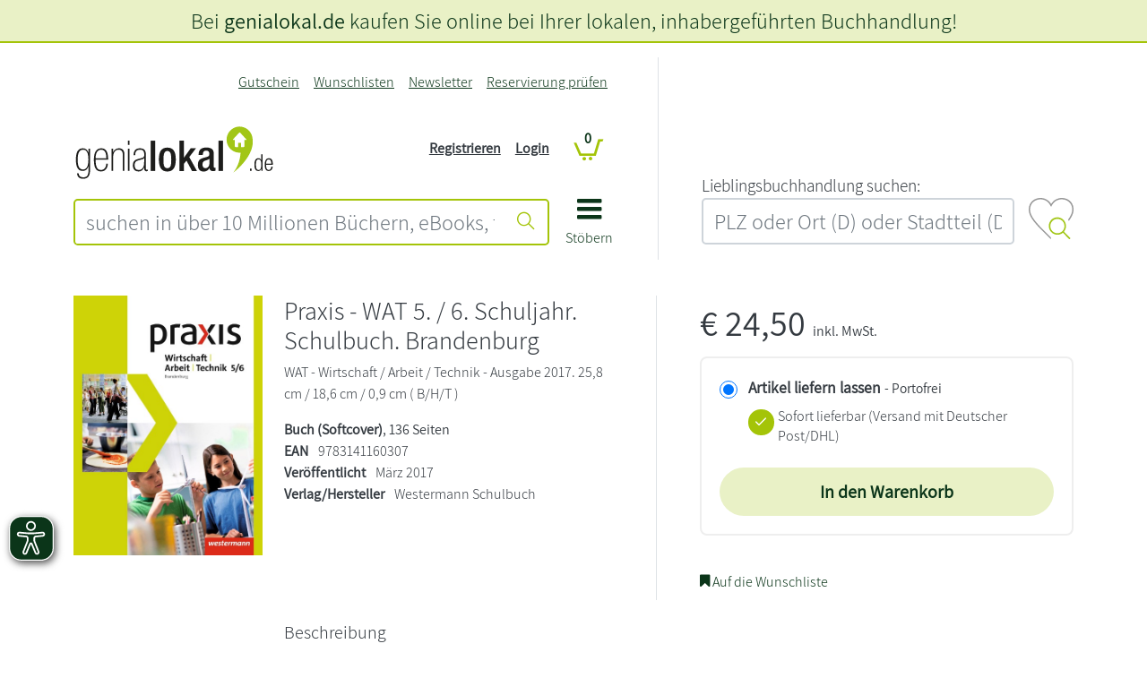

--- FILE ---
content_type: text/html; charset=UTF-8
request_url: https://www.genialokal.de/Produkt/Praxis-WAT-5-6-Schuljahr-Schuelerband-Brandenburg_lid_95626_29790767.html
body_size: 29282
content:
<!DOCTYPE html>
<html lang="de">
    <head>
        <title>
Praxis - WAT 5. / 6. Schuljahr&hellip; - genialokal.de</title>
<link rel="canonical" href="/Produkt/Praxis-WAT-5-6-Schuljahr-Schulbuch-Brandenburg_lid_95626_29790767.html" /><meta charset="UTF-8" />
<meta name="description" content="- Praxis - WAT 5. / 6. Schuljahr. Schulbuch. Brandenburg &ndash; Aktuelle  B&uuml;cher und EBooks jetzt bei genialokal online bestellen!" />
<meta name="keywords" content="Praxis, Schuljahr., Schulbuch., Brandenburg" />
<meta name="robots" content="index, follow" />
<meta property="og:image" content="https://cover.genialokal-cdn.de/dl/c3ca633b-2138-4338-a7ef-2d69a24b9af9/1/daz4ed/image.jpg" />
<meta property="og:site_name" content="genialokal.de" />
<meta property="og:title" content="Praxis - WAT 5. / 6. Schuljahr. Schulbuch. Brandenburg" />
<meta property="og:url" content="https://www.genialokal.de/Produkt/Praxis-WAT-5-6-Schuljahr-Schulbuch-Brandenburg_lid_95626_29790767.html" />
<meta property="og:type" content="book" />
<meta name="google­-site-­verification" content="llzVAcLSU2E0X6JAtCRYLxeT1YUYCbY2ENRETcMkXfY" />
<meta name="siwecostoken" content="3zkHB7g6r8eoKqN44JR838c1D754S170pt5292l4ZN7xSc2H43Ov87Oe2Xb109c5" />
<meta name="p:domain_verify" content="f2057b138f0c4b62a0598ee5feaf6aee"/>
<meta name="facebook-domain-verification" content="zc1oor97fi1ptqfl8y40ebco545gwc" /><meta name="google-maps-api-key" content="AIzaSyAAm58a_9l3XMwQwIh__QK9bbwAMvAMBJk" />
<meta name="google-maps-map-id" content="15315b9bed9244e4" />
<link rel="shortcut icon" href="/favicon.ico" type="image/x-icon" />

<meta http-equiv="X-UA-Compatible" content="IE=edge" />
<meta name="theme-color" content="#a4c408" />
<meta name="msapplication-TileColor" content="#a4c408">
<meta name="mobile-web-app-capable" content="yes">
<meta name="mobile-web-app-status-bar-style" content="default">
<meta name="mobile-web-app-title" content="genialokal">

<link rel="preconnect" href="https://cdn.consentmanager.net">
<link rel="preconnect" href="https://images.genialokal-cdn.de/">
<link rel="dns-prefetch" href="//consentmanager.mgr.consensu.org">
<link rel="dns-prefetch" href="//d.delivery.consentmanager.net">
<link rel="dns-prefetch" href="//googleads.g.doubleclick.net">
<link rel="dns-prefetch" href="//www.google-analytics.com">
<link rel="dns-prefetch" href="//www.googletagmanager.com">
<link rel="dns-prefetch" href="//www.googleadservices.com">
<link rel="dns-prefetch" href="//ajax.googleapis.com">
<link rel="dns-prefetch" href="//script.hotjar.com">
<link rel="dns-prefetch" href="//static.hotjar.com">
<link rel="dns-prefetch" href="//bat.bing.com">
<link rel="dns-prefetch" href="//geoip-js.com">
<link rel="dns-prefetch" href="//connect.facebook.net">
<link rel="dns-prefetch" href="//www.dwin1.com">
<link rel="dns-prefetch" href="//widgets.trustedshops.com">

<link rel="apple-touch-icon" href="https://images.genialokal-cdn.de/assets/genialokal-assets/images/favicons/apple-icon.png?v=211864" />
<link rel="apple-touch-icon" sizes="72x72" href="https://images.genialokal-cdn.de/assets/genialokal-assets/images/favicons/apple-icon-72x72.png?v=211864" />
<link rel="apple-touch-icon" sizes="114x114" href="https://images.genialokal-cdn.de/assets/genialokal-assets/images/favicons/apple-icon-114x114.png?v=211864" />
<link rel="apple-touch-icon" sizes="144x144" href="https://images.genialokal-cdn.de/assets/genialokal-assets/images/favicons/apple-icon-144x144.png?v=211864" />



<link rel="manifest" href="/manifest.json" crossorigin="use-credentials">
<meta name="viewport" content="width=device-width, initial-scale=1">

<!--#CMSRESOURCEIGNORE#--><link rel="stylesheet" href="/chameleon/outbox/static/less/chameleon_1.css?211864" ><!--#ENDCMSRESOURCEIGNORE#-->
<!--#CMSRESOURCEIGNORE#--><link rel="stylesheet" href="https://images.genialokal-cdn.de/assets/dist/genialokalTheme.css?v=211864"><!--#ENDCMSRESOURCEIGNORE#-->
<link rel="stylesheet" href="https://images.genialokal-cdn.de/assets/genialokal-assets/icons/style.css?v=211864">


<!--#CMSHEADERCODE-COMPACT-CSS#-->
<script type="text/plain" data-cmp-src="https://www.bic-media.com/mobile/js/DMRWidgetHTML5.js" data-cmp-vendor="c2900" class="cmplazyload" async></script>
<script type="text/plain" data-cmp-src="https://www.blickinsbuch.de/gateway/widget.js" data-cmp-vendor="c2882" class="cmplazyload" async></script>
<script type="text/javascript" src="https://images.genialokal-cdn.de/assets/genialokal-assets/js/bookPreview.v2.js"></script>
<script type="text/plain" data-cmp-vendor="c2882" class="cmplazyload">GENIALOKAL.BookPreview.addConsent("blickinsbuch");</script>
<script type="text/plain" data-cmp-vendor="c2900" class="cmplazyload">GENIALOKAL.BookPreview.addConsent("bicMedia");</script>
<script type="text/javascript" src="https://images.genialokal-cdn.de/assets/BookStoreProductReservation-assets/js/checkActiveArticleAvailability.v6.js"></script>
<!--#CMSRESOURCEIGNORE#--><script data-cmp-src="https://images.genialokal-cdn.de/assets/BookStoreZipSearchBundle-assets/js/bookstoreMap.v3.js?v=211864" type="text/plain" data-cmp-vendor="s1104" class="cmplazyload"></script><!--#ENDCMSRESOURCEIGNORE#-->
<!--#CMSRESOURCEIGNORE#--><script data-cmp-src="https://images.genialokal-cdn.de/assets/BookStoreZipSearchBundle-assets/js/bookstoreMap2.v3.js?v=211864" type="text/plain" data-cmp-vendor="s1104" class="cmplazyload"></script><!--#ENDCMSRESOURCEIGNORE#-->
<script src="https://images.genialokal-cdn.de/assets/genialokal-assets/snippets/common/userInput/form/mailcheck.v1.2.0.js" type="text/javascript"></script>
<script>
    window.dataLayer = window.dataLayer || [];

    window.dataLayer.push({
        'language': 'de'
    });

    window.dataLayer.push(null);

    dataLayer.push({
        'pageType': 'detail',
        'pageName': 'detail',
        'event': 'view.page'
    });

        window.dataLayer = window.dataLayer || [];
            dataLayer.push({
        'currency': 'EUR',
        });

                    dataLayer.push({
                            'event': 'view_item',
                        'ecommerce': {"currency":"EUR","value":24.5,"items":[{"item_id":"libri-29790767","item_name":"Praxis - WAT 5. \/ 6. Schuljahr. Schulbuch. Brandenburg","item_brand":"","item_category":"","item_variant":"","price":24.5,"quantity":0}]},
                        });
        
                    dataLayer.push({
            'additionalData': {"activeProduct":{"products":[{"id":"9783141160307","name":"Praxis - WAT 5. \/ 6. Schuljahr. Schulbuch. Brandenburg","price":22.9,"priceIncludingVat":24.5,"brand":"","sale":false,"category":"buecher\/schulbuecher-lernhilfen\/lernhilfen-nach-bundeslaendern\/brandenburg","categoryList":[],"variant":""}]}},
            });
            

    window.dataLayer.push(null);

    
    
        
    function loadGtm() {
        (function(w,d,s,l,i){w[l]=w[l]||[];w[l].push({'gtm.start':
                new Date().getTime(),event:'gtm.js'});var f=d.getElementsByTagName(s)[0],
            j=d.createElement(s),dl=l!='dataLayer'?'&l='+l:'';j.async=true;j.src=
            'https://sst.testing.genialokal.de/gtm.js?id='+i+dl;f.parentNode.insertBefore(j,f);
        })(window,document,'script','dataLayer','GTM\u002DMPP3C25Z');
    }

        function getConsentInfo(e,o) {
        console.log('laterUserChoice');
        if (!window.google_tag_manager) {
            loadGtm();
        }
    };

    window.addEventListener('load', (event) => {
        if (undefined !== __cmp('consentStatus')) {
          let consentStatus = __cmp('consentStatus');
            if (consentStatus.userChoiceExists === true) {
                loadGtm();
            }
        }
        __cmp('addEventListener',['consent',getConsentInfo,false],null);
    });
</script>

<!--#CMSHEADERCODE-COMPACT-JS#-->    </head>

    <body class="productDetails">
        <script>if(!"gdprAppliesGlobally" in window){window.gdprAppliesGlobally=true}if(!("cmp_id" in window)||window.cmp_id<1){window.cmp_id=0}if(!("cmp_cdid" in window)){window.cmp_cdid="4c4ad1f46ff0"}if(!("cmp_params" in window)){window.cmp_params=""}if(!("cmp_host" in window)){window.cmp_host="d.delivery.consentmanager.net"}if(!("cmp_cdn" in window)){window.cmp_cdn="cdn.consentmanager.net"}if(!("cmp_proto" in window)){window.cmp_proto="https:"}if(!("cmp_codesrc" in window)){window.cmp_codesrc="1"}window.cmp_getsupportedLangs=function(){var b=["DE","EN","FR","IT","NO","DA","FI","ES","PT","RO","BG","ET","EL","GA","HR","LV","LT","MT","NL","PL","SV","SK","SL","CS","HU","RU","SR","ZH","TR","UK","AR","BS"];if("cmp_customlanguages" in window){for(var a=0;a<window.cmp_customlanguages.length;a++){b.push(window.cmp_customlanguages[a].l.toUpperCase())}}return b};window.cmp_getRTLLangs=function(){var a=["AR"];if("cmp_customlanguages" in window){for(var b=0;b<window.cmp_customlanguages.length;b++){if("r" in window.cmp_customlanguages[b]&&window.cmp_customlanguages[b].r){a.push(window.cmp_customlanguages[b].l)}}}return a};window.cmp_getlang=function(j){if(typeof(j)!="boolean"){j=true}if(j&&typeof(cmp_getlang.usedlang)=="string"&&cmp_getlang.usedlang!==""){return cmp_getlang.usedlang}var g=window.cmp_getsupportedLangs();var c=[];var f=location.hash;var e=location.search;var a="languages" in navigator?navigator.languages:[];if(f.indexOf("cmplang=")!=-1){c.push(f.substr(f.indexOf("cmplang=")+8,2).toUpperCase())}else{if(e.indexOf("cmplang=")!=-1){c.push(e.substr(e.indexOf("cmplang=")+8,2).toUpperCase())}else{if("cmp_setlang" in window&&window.cmp_setlang!=""){c.push(window.cmp_setlang.toUpperCase())}else{if(a.length>0){for(var d=0;d<a.length;d++){c.push(a[d])}}}}}if("language" in navigator){c.push(navigator.language)}if("userLanguage" in navigator){c.push(navigator.userLanguage)}var h="";for(var d=0;d<c.length;d++){var b=c[d].toUpperCase();if(g.indexOf(b)!=-1){h=b;break}if(b.indexOf("-")!=-1){b=b.substr(0,2)}if(g.indexOf(b)!=-1){h=b;break}}if(h==""&&typeof(cmp_getlang.defaultlang)=="string"&&cmp_getlang.defaultlang!==""){return cmp_getlang.defaultlang}else{if(h==""){h="EN"}}h=h.toUpperCase();return h};(function(){var y=document;var z=y.getElementsByTagName;var j=window;var r="";var b="_en";if("cmp_getlang" in j){r=j.cmp_getlang().toLowerCase();if("cmp_customlanguages" in j){var g=j.cmp_customlanguages;for(var u=0;u<g.length;u++){if(g[u].l.toLowerCase()==r){r="en";break}}}b="_"+r}function A(e,D){e+="=";var d="";var m=e.length;var i=location;var E=i.hash;var w=i.search;var s=E.indexOf(e);var C=w.indexOf(e);if(s!=-1){d=E.substring(s+m,9999)}else{if(C!=-1){d=w.substring(C+m,9999)}else{return D}}var B=d.indexOf("&");if(B!=-1){d=d.substring(0,B)}return d}var n=("cmp_proto" in j)?j.cmp_proto:"https:";if(n!="http:"&&n!="https:"){n="https:"}var h=("cmp_ref" in j)?j.cmp_ref:location.href;var k=y.createElement("script");k.setAttribute("data-cmp-ab","1");var c=A("cmpdesign","cmp_design" in j?j.cmp_design:"");var f=A("cmpregulationkey","cmp_regulationkey" in j?j.cmp_regulationkey:"");var v=A("cmpgppkey","cmp_gppkey" in j?j.cmp_gppkey:"");var p=A("cmpatt","cmp_att" in j?j.cmp_att:"");k.src=n+"//"+j.cmp_host+"/delivery/cmp.php?"+("cmp_id" in j&&j.cmp_id>0?"id="+j.cmp_id:"")+("cmp_cdid" in j?"&cdid="+j.cmp_cdid:"")+"&h="+encodeURIComponent(h)+(c!=""?"&cmpdesign="+encodeURIComponent(c):"")+(f!=""?"&cmpregulationkey="+encodeURIComponent(f):"")+(v!=""?"&cmpgppkey="+encodeURIComponent(v):"")+(p!=""?"&cmpatt="+encodeURIComponent(p):"")+("cmp_params" in j?"&"+j.cmp_params:"")+(y.cookie.length>0?"&__cmpfcc=1":"")+"&l="+r.toLowerCase()+"&o="+(new Date()).getTime();k.type="text/javascript";k.async=true;if(y.currentScript&&y.currentScript.parentElement){y.currentScript.parentElement.appendChild(k)}else{if(y.body){y.body.appendChild(k)}else{var q=["body","div","span","script","head"];for(var u=0;u<q.length;u++){var x=z(q[u]);if(x.length>0){x[0].appendChild(k);break}}}}var o="js";var t=A("cmpdebugunminimized","cmpdebugunminimized" in j?j.cmpdebugunminimized:0)>0?"":".min";var a=A("cmpdebugcoverage","cmp_debugcoverage" in j?j.cmp_debugcoverage:"");if(a=="1"){o="instrumented";t=""}var k=y.createElement("script");k.src=n+"//"+j.cmp_cdn+"/delivery/"+o+"/cmp"+b+t+".js";k.type="text/javascript";k.setAttribute("data-cmp-ab","1");k.async=true;if(y.currentScript&&y.currentScript.parentElement){y.currentScript.parentElement.appendChild(k)}else{if(y.body){y.body.appendChild(k)}else{var x=z("body");if(x.length==0){x=z("div")}if(x.length==0){x=z("span")}if(x.length==0){x=z("ins")}if(x.length==0){x=z("script")}if(x.length==0){x=z("head")}if(x.length>0){x[0].appendChild(k)}}}})();window.cmp_addFrame=function(b){if(!window.frames[b]){if(document.body){var a=document.createElement("iframe");a.style.cssText="display:none";if("cmp_cdn" in window&&"cmp_ultrablocking" in window&&window.cmp_ultrablocking>0){a.src="//"+window.cmp_cdn+"/delivery/empty.html"}a.name=b;a.setAttribute("title","Intentionally hidden, please ignore");a.setAttribute("role","none");a.setAttribute("tabindex","-1");document.body.appendChild(a)}else{window.setTimeout(window.cmp_addFrame,10,b)}}};window.cmp_rc=function(h){var b=document.cookie;var f="";var d=0;while(b!=""&&d<100){d++;while(b.substr(0,1)==" "){b=b.substr(1,b.length)}var g=b.substring(0,b.indexOf("="));if(b.indexOf(";")!=-1){var c=b.substring(b.indexOf("=")+1,b.indexOf(";"))}else{var c=b.substr(b.indexOf("=")+1,b.length)}if(h==g){f=c}var e=b.indexOf(";")+1;if(e==0){e=b.length}b=b.substring(e,b.length)}return(f)};window.cmp_stub=function(){var a=arguments;__cmp.a=__cmp.a||[];if(!a.length){return __cmp.a}else{if(a[0]==="ping"){if(a[1]===2){a[2]({gdprApplies:gdprAppliesGlobally,cmpLoaded:false,cmpStatus:"stub",displayStatus:"hidden",apiVersion:"2.2",cmpId:31},true)}else{a[2](false,true)}}else{if(a[0]==="getUSPData"){a[2]({version:1,uspString:window.cmp_rc("")},true)}else{if(a[0]==="getTCData"){__cmp.a.push([].slice.apply(a))}else{if(a[0]==="addEventListener"||a[0]==="removeEventListener"){__cmp.a.push([].slice.apply(a))}else{if(a.length==4&&a[3]===false){a[2]({},false)}else{__cmp.a.push([].slice.apply(a))}}}}}}};window.cmp_gpp_ping=function(){return{gppVersion:"1.1",cmpStatus:"stub",cmpDisplayStatus:"hidden",signalStatus:"no ready",supportedAPIs:["5:tcfcav1","7:usnat","8:usca","9:usva","10:usco","11:usut","12:usct"],cmpId:31,sectionList:[],applicableSections:[0],gppString:"",parsedSections:{}}};window.cmp_gppstub=function(){var c=arguments;__gpp.q=__gpp.q||[];if(!c.length){return __gpp.q}var h=c[0];var g=c.length>1?c[1]:null;var f=c.length>2?c[2]:null;var a=null;var j=false;if(h==="ping"){a=window.cmp_gpp_ping();j=true}else{if(h==="addEventListener"){__gpp.e=__gpp.e||[];if(!("lastId" in __gpp)){__gpp.lastId=0}__gpp.lastId++;var d=__gpp.lastId;__gpp.e.push({id:d,callback:g});a={eventName:"listenerRegistered",listenerId:d,data:true,pingData:window.cmp_gpp_ping()};j=true}else{if(h==="removeEventListener"){__gpp.e=__gpp.e||[];a=false;for(var e=0;e<__gpp.e.length;e++){if(__gpp.e[e].id==f){__gpp.e[e].splice(e,1);a=true;break}}j=true}else{__gpp.q.push([].slice.apply(c))}}}if(a!==null&&typeof(g)==="function"){g(a,j)}};window.cmp_msghandler=function(d){var a=typeof d.data==="string";try{var c=a?JSON.parse(d.data):d.data}catch(f){var c=null}if(typeof(c)==="object"&&c!==null&&"__cmpCall" in c){var b=c.__cmpCall;window.__cmp(b.command,b.parameter,function(h,g){var e={__cmpReturn:{returnValue:h,success:g,callId:b.callId}};d.source.postMessage(a?JSON.stringify(e):e,"*")})}if(typeof(c)==="object"&&c!==null&&"__uspapiCall" in c){var b=c.__uspapiCall;window.__uspapi(b.command,b.version,function(h,g){var e={__uspapiReturn:{returnValue:h,success:g,callId:b.callId}};d.source.postMessage(a?JSON.stringify(e):e,"*")})}if(typeof(c)==="object"&&c!==null&&"__tcfapiCall" in c){var b=c.__tcfapiCall;window.__tcfapi(b.command,b.version,function(h,g){var e={__tcfapiReturn:{returnValue:h,success:g,callId:b.callId}};d.source.postMessage(a?JSON.stringify(e):e,"*")},b.parameter)}if(typeof(c)==="object"&&c!==null&&"__gppCall" in c){var b=c.__gppCall;window.__gpp(b.command,function(h,g){var e={__gppReturn:{returnValue:h,success:g,callId:b.callId}};d.source.postMessage(a?JSON.stringify(e):e,"*")},"parameter" in b?b.parameter:null,"version" in b?b.version:1)}};window.cmp_setStub=function(a){if(!(a in window)||(typeof(window[a])!=="function"&&typeof(window[a])!=="object"&&(typeof(window[a])==="undefined"||window[a]!==null))){window[a]=window.cmp_stub;window[a].msgHandler=window.cmp_msghandler;window.addEventListener("message",window.cmp_msghandler,false)}};window.cmp_setGppStub=function(a){if(!(a in window)||(typeof(window[a])!=="function"&&typeof(window[a])!=="object"&&(typeof(window[a])==="undefined"||window[a]!==null))){window[a]=window.cmp_gppstub;window[a].msgHandler=window.cmp_msghandler;window.addEventListener("message",window.cmp_msghandler,false)}};window.cmp_addFrame("__cmpLocator");if(!("cmp_disableusp" in window)||!window.cmp_disableusp){window.cmp_addFrame("__uspapiLocator")}if(!("cmp_disabletcf" in window)||!window.cmp_disabletcf){window.cmp_addFrame("__tcfapiLocator")}if(!("cmp_disablegpp" in window)||!window.cmp_disablegpp){window.cmp_addFrame("__gppLocator")}window.cmp_setStub("__cmp");if(!("cmp_disabletcf" in window)||!window.cmp_disabletcf){window.cmp_setStub("__tcfapi")}if(!("cmp_disableusp" in window)||!window.cmp_disableusp){window.cmp_setStub("__uspapi")}if(!("cmp_disablegpp" in window)||!window.cmp_disablegpp){window.cmp_setGppStub("__gpp")};</script>
<script>
    (function (window) {
        "use strict";
        var isMobile = function() {
            var isMobile = false;
            var size = window.getComputedStyle(document.body, ':before').getPropertyValue('content');
            size = size.trim();
            size = size.replace(/"/gm, ''); // für Firefox
            if (size === 'mobile' || size === "'mobile'") {
                isMobile = true;
            }
            return isMobile;
        };
        window.isMobile = isMobile;
    })(window);
</script>
        



<script>
    let beforeinstallpromptTriggered = false;
    let addToHomeLoadedTriggered = false;
    let beforeinstallpromptEvent = null;

    function checkBothEvents() {
        if (beforeinstallpromptTriggered && addToHomeLoadedTriggered) {
            GENIALOKAL.addToHome.showPwaModal(beforeinstallpromptEvent);
        }
    }

    window.addEventListener("beforeinstallprompt", function(event) {
        event.preventDefault();
        beforeinstallpromptTriggered = true;
        beforeinstallpromptEvent = event;
        checkBothEvents();
    }, { once: true });

    document.addEventListener("addToHomeLoaded", function() {
        addToHomeLoadedTriggered = true;
        checkBothEvents();
    });
</script>

<div class="modal add-to-homescreen" tabindex="-1" role="dialog">
    <div class="modal-dialog modal-dialog-centered" role="document">
        <div class="modal-content">
            <div class="modal-header">
                <h5 class="modal-title">genialokal zum Startbildschirm hinzufügen</h5>
                <button type="button" class="btn-close" data-bs-dismiss="modal" aria-label="Close"></button>
            </div>
            <div class="modal-body">
                <p>Installieren Sie die genialokal App auf Ihrem Startbildschirm für einen schnellen Zugriff und eine komfortable Nutzung.
                    <span class="ios-special" style="display: none">
                        <br>Tippen Sie einfach auf Teilen:
                        <img style="padding-left: 5px; padding-top: 2px" src="https://images.genialokal-cdn.de/assets/images/ios_share.png?v=211864" alt="Teilen-Button">
                        Und dann auf "Zum Home-Bildschirm [+]".
                    </span>
                </p>
            </div>
            <div class="modal-footer">
                <button type="button" class="btn btn-secondary" data-bs-dismiss="modal">Abbrechen</button>
                <button type="button" class="chrome-special btn btn-primary" style="display: none">Installieren</button>
            </div>
        </div>
    </div>
</div>

        <noscript><iframe src="https://sst.testing.genialokal.de/ns.html?id=GTM-MPP3C25Z"height="0" width="0" style="display:none;visibility:hidden"></iframe></noscript>

        <a id="top"></a>

        <header>
            <div id="headerStandard" class="d-flex flex-column mb-4">
    <div id="header-content" class="order-md-1">
        <div class="container-md">
            <div class="row my-md-3 align-items-stretch">
                <div class="col-12 col-md-7 pe-md-5 line-right d-flex">
                    <div id="header-shop" class="pt-4 pt-md-0 pb-md-3 w-100">
                        <div class="grid-wrapper position-relative">
                            <div class="logo d-flex align-items-end">
                                
                                <div class="shop-logo flex-grow-1">
                                    <a href="/" title="genialokal" class="logo-link">
    <img class="img-fluid" src="https://images.genialokal-cdn.de/assets/genialokal-assets/svg-icons/logo_neu.svg?v=211864" id="logo" alt="genialokal" />
</a>

                                </div>
                            </div>
                            <div class="search">
                                

<form name="quicksearch" action="/Suche/" method="get" accept-charset="utf-8" id="quicksearchform"
      class="d-print-none">

    <div class="input-group inputBoxQuickSearch">
        
        <input id="searchTextInput" class="userInputBoxInput form-control btn-outline-primary" type="text" name="q"
               title="suchen in über 10 Millionen Büchern, eBooks, tolinos, Hörbüchern, Filmen, Musik, Spielwaren, Software, Games" value="" placeholder="suchen in über 10 Millionen Büchern, eBooks, tolinos, Hörbüchern, Filmen, Musik, Spielwaren, Software, Games"
               aria-label="suchen in über 10 Millionen Büchern, eBooks, tolinos, Hörbüchern, Filmen, Musik, Spielwaren, Software, Games" aria-describedby="quicksearchsubmit">

        <button class="btn btn-outline-primary userInputBoxSubmit" type="submit" id="quicksearchsubmit" aria-label="Suche starten">
            <i class="icon icon-suche"></i>
        </button>
    </div>
</form>

                            </div>
                            <div class="mainnav">
                                <a data-bs-toggle="collapse" href="#main-nav-menu" role="button" aria-expanded="false" aria-controls="main-nav-menu">
                                    <i class="icon icon-bars"></i>
                                    <div>Stöbern</div>
                                </a>
                            </div>
                            <div class="topnavi">
                                
<nav class="navbar navbar-expand-md d-print-none">
    <button class="navbar-toggler" type="button"
            data-bs-toggle="collapse" data-bs-target="#top-navigation-collapse" aria-controls="top-navigation-collapse"
            aria-expanded="false" aria-label="Navigation ein/ausblenden">
        <i class="icon icon-kundenkonto"></i>
    </button>
    <div class="collapse navbar-collapse" id="top-navigation-collapse">

        <ul class="navbar-nav ms-lg-auto">
                                                                                                                <li class="nav-item&#x20;d-md-none">
                                                
                                                    <a class="nav-link"
                               href="/Login/"
                                                                                                    aria-label = Login
                                >
                                Login
                            </a>
                                            </li>
                                                                                                                                <li class="nav-item">
                                                
                                                    <a class="nav-link"
                               href="/Gutschein/"
                                                                                                    aria-label = Gutschein
                                >
                                Gutschein
                            </a>
                                            </li>
                                                                                                                                <li class="nav-item">
                                                
                                                    <a class="nav-link"
                               href="/Wunschlisten/"
                                                                                                    aria-label = Wunschlisten
                                >
                                Wunschlisten
                            </a>
                                            </li>
                                                                                                                                <li class="nav-item">
                                                
                                                    <a class="nav-link"
                               href="/Newsletter/"
                                                                                                    aria-label = Newsletter
                                >
                                Newsletter
                            </a>
                                            </li>
                                                                                                                                <li class="nav-item">
                                                
                                                    <a class="nav-link"
                               href="/Produkt-Reservierung/Status/"
                                                                    title="Reservierung pr&amp;uuml;fen"
                                                                                                    aria-label = Reservierung prüfen
                                >
                                Reservierung prüfen
                            </a>
                                            </li>
                                    </ul>
    </div>
</nav>

                            </div>
                            <div class="account d-none d-md-block">
                                <nav class="account-login-desktop d-print-none d-none d-md-block">
            <ul class="list-unstyled">
            <li>
                <a class="text-decoration-underline" href="&#x2F;Registrieren&#x2F;" title="">
                    Registrieren
                </a>
            </li>
            <li>
                <a class="text-decoration-underline" href="&#x2F;Login&#x2F;" title="">
                    Login
                </a>
            </li>

        </ul>
    </nav>

                            </div>
                            <div class="basket">
                                
<div id="miniBasketTop" class="mini-basket-top">
    <div class="basket empty">
        <span class="position-relative">
            <a href="/Warenkorb/?module_fnc%5BshopBasketHandler%5D=JumpToBasketPage&sourceurl=/Produkt/Praxis-WAT-5-6-Schuljahr-Schuelerband-Brandenburg_lid_95626_29790767.html&cmsauthenticitytoken=5b82a65bc866620724bad46181.uQEl9yxmlMstgBw1RTqB84SAZ81GmESBs155oJepKus.iWxUrkoO_6Mbz3B2CAjFmsa4AZc17Q_R3jBP0O-fTI2MWGe9FB_RmGLqLA" title="Warenkorb anzeigen">
                <i class="icon icon-cart"></i>
                <span class="position-absolute ">
                    <span class="digit-pill">
                        0
                    </span>
                </span>
            </a>
        </span>
    </div>
</div>

                            </div>
                        </div>
                        <div id="main-nav-menu" class="collapse">
                            
    
    <div id="main-nav-close">
        <a data-bs-toggle="collapse" href="#main-nav-menu" role="button" aria-expanded="false" aria-controls="main-nav-menu" aria-label="Navigation schließen">
            <i class="icon icon-close"></i>
        </a>
    </div>
    <ul class="level_0 hasChildren">
                                                                                                                                                                                                                                                                                                                                    
        <li class="level_0 hasChildren">

            <ul class="level_1">
                                                                                                                                                                                                
                        <li class="level_1" data-icon="shop-startseite">
                                                        <a href="/" class="shop-startseite">Shop Startseite</a>
                                                </li>
                                                                                                                                                                                        
                        <li class="level_1 hasChildren">
                                                            <a href="#" class="nav-label">
                                    <span class="level-back icon icon-angle-left"></span>
                                    <span class="title">Lesewelt</span>
                                    <span class="level-forward icon icon-angle-right"></span>
                                </a>

                                                                                    
    

            <ul class="level_2">
                                                                                                                                                                                                                                                                                            
                        <li class="level_2 repeated">
                                                        <a href="/Lesewelt/" >Lesewelt Übersicht</a>
                                                </li>
                                                                                                                                                                                                                    
                        <li class="level_2">
                                                        <a href="/Lesewelt/aktuelles/" >Aktuelles</a>
                                                </li>
                                                                                                                                                                                                                    
                        <li class="level_2">
                                                        <a href="/Lesewelt/bestenlisten/" >Bestenlisten</a>
                                                </li>
                                                                                                                                                                                                                    
                        <li class="level_2">
                                                        <a href="/Lesewelt/autorin-des-monats/" >Autor*in des Monats</a>
                                                </li>
                                                                                                                                                                                                                    
                        <li class="level_2">
                                                        <a href="/Lesewelt/bloggerinnen/" >Blogger*innen</a>
                                                </li>
                                                                                                                                                                                                                    
                        <li class="level_2">
                                                        <a href="/Lesewelt/bestseller-autorinnen/" >Bestseller-Autor*innen</a>
                                                </li>
                                                                                                                                                                                                                    
                        <li class="level_2">
                                                        <a href="/Lesewelt/weihnachten/" >Weihnachten</a>
                                                </li>
                                                                                                                                                                                                                    
                        <li class="level_2">
                                                        <a href="/Lesewelt/schoenerlesen/" >schönerlesen</a>
                                                </li>
                                                </ul>



                                                </li>
                                                                                                                                                                                                                                                                                                                                                                                                                                                                                                                                                                                                                                                                                                                                                                                                                                                                                                                                                                                                                                                                                                                                                                                                                                                                                                                                                                                                                                                                                                                                                                                                                                                                                                                                                                                                                                                                                                                                                                                                                                                                                                                                                                                                                                                                                                                                                                                                                                                                                                                                                                                                                                                                                                                                                                                                                                                                                                                                                                                                                                                                                                                                                                                                                                                                                                                                                                                                                                                                                                                                                                                                                                                                                                                                                                                                                                    
                        <li class="level_1 hasChildren expanded">
                                                            <a href="#" class="nav-label">
                                    <span class="level-back icon icon-angle-left"></span>
                                    <span class="title">Bücher</span>
                                    <span class="level-forward icon icon-angle-right"></span>
                                </a>

                                                                                    
    

            <ul class="level_2">
                                                                                                                                                                                                                                                                                            
                        <li class="level_2 repeated">
                                                        <a href="/Produkte/Buecher/" >Bücher Übersicht</a>
                                                </li>
                                                                                                                                                                                                                    
                        <li class="level_2">
                                                        <a href="/Produkte/Buecher/Alle-Buecher/" >Alle Bücher</a>
                                                </li>
                                                                                                                                                                                        
                        <li class="level_2 hasChildren">
                                                            <a href="#" class="nav-label">
                                    <span class="level-back icon icon-angle-left"></span>
                                    <span class="title">Neuerscheinungen</span>
                                    <span class="level-forward icon icon-angle-right"></span>
                                </a>

                                                                                    
    

            <ul class="level_3">
                                                                                                                                                                                                                                                                                            
                        <li class="level_3 repeated">
                                                        <a href="/Produkte/Buecher/Neuerscheinungen/" >Neuerscheinungen Übersicht</a>
                                                </li>
                                                                                                                                                                                                                    
                        <li class="level_3">
                                                        <a href="/Produkte/Buecher/Neuerscheinungen/Neue-Romane/" >Neue Romane</a>
                                                </li>
                                                                                                                                                                                                                    
                        <li class="level_3">
                                                        <a href="/Produkte/Buecher/Neuerscheinungen/Neue-Krimis/" >Neue Krimis</a>
                                                </li>
                                                                                                                                                                                                                    
                        <li class="level_3">
                                                        <a href="/Produkte/Buecher/Neuerscheinungen/Neue-Thriller/" >Neue Thriller</a>
                                                </li>
                                                                                                                                                                                                                    
                        <li class="level_3">
                                                        <a href="/Produkte/Buecher/Neuerscheinungen/Neue-Sachbuecher/" >Neue Sachbücher</a>
                                                </li>
                                                                                                                                                                                                                    
                        <li class="level_3">
                                                        <a href="/Produkte/Buecher/Neuerscheinungen/Neue-Kinderbuecher/" >Neue Kinderbücher</a>
                                                </li>
                                                                                                                                                                                                                    
                        <li class="level_3">
                                                        <a href="/Produkte/Buecher/Neuerscheinungen/Neue-Jugendbuecher/" >Neue Jugendbücher</a>
                                                </li>
                                                                                                                                                                                                                    
                        <li class="level_3">
                                                        <a href="/Produkte/Buecher/Neuerscheinungen/Jetzt-vorbestellen/" >Jetzt vorbestellen!</a>
                                                </li>
                                                </ul>



                                                </li>
                                                                                                                                                                                        
                        <li class="level_2 hasChildren">
                                                            <a href="#" class="nav-label">
                                    <span class="level-back icon icon-angle-left"></span>
                                    <span class="title">Spiegel Bestseller</span>
                                    <span class="level-forward icon icon-angle-right"></span>
                                </a>

                                                                                    
    

            <ul class="level_3">
                                                                                                                                                                                                                                                                                            
                        <li class="level_3 repeated">
                                                        <a href="/Produkte/Buecher/Spiegel-Bestseller/" >Spiegel Bestseller Übersicht</a>
                                                </li>
                                                                                                                                                                                                                    
                        <li class="level_3">
                                                        <a href="/Produkte/Buecher/Spiegel-Bestseller/Belletristik-Hardcover/" >Belletristik-Hardcover</a>
                                                </li>
                                                                                                                                                                                                                    
                        <li class="level_3">
                                                        <a href="/Produkte/Buecher/Spiegel-Bestseller/Belletristik-Taschenbuch/" >Belletristik Taschenbuch</a>
                                                </li>
                                                                                                                                                                                                                    
                        <li class="level_3">
                                                        <a href="/Produkte/Buecher/Spiegel-Bestseller/Kinderbuch/" >Kinderbuch</a>
                                                </li>
                                                                                                                                                                                                                    
                        <li class="level_3">
                                                        <a href="/Produkte/Buecher/Spiegel-Bestseller/Jugendromane/" >Jugendromane</a>
                                                </li>
                                                                                                                                                                                                                    
                        <li class="level_3">
                                                        <a href="/Produkte/Buecher/Spiegel-Bestseller/Sachbuch-Hardcover/" >Sachbuch Hardcover</a>
                                                </li>
                                                                                                                                                                                                                    
                        <li class="level_3">
                                                        <a href="/Produkte/Buecher/Spiegel-Bestseller/Sachbuch-Taschenbuch/" >Sachbuch Taschenbuch</a>
                                                </li>
                                                                                                                                                                                                                    
                        <li class="level_3">
                                                        <a href="/Produkte/Buecher/Spiegel-Bestseller/Belletristik-Paperback/" >Belletristik Paperback</a>
                                                </li>
                                                                                                                                                                                                                    
                        <li class="level_3">
                                                        <a href="/Produkte/Buecher/Spiegel-Bestseller/Sachbuch-Paperback/" >Sachbuch Paperback</a>
                                                </li>
                                                </ul>



                                                </li>
                                                                                                                                                                                                                    
                        <li class="level_2">
                                                        <a href="/Produkte/Buecher/Romane-Erzaehlungen/" >Romane &amp; Erzählungen</a>
                                                </li>
                                                                                                                                                                                        
                        <li class="level_2 hasChildren">
                                                            <a href="#" class="nav-label">
                                    <span class="level-back icon icon-angle-left"></span>
                                    <span class="title">Krimis &amp; Thriller</span>
                                    <span class="level-forward icon icon-angle-right"></span>
                                </a>

                                                                                    
    

            <ul class="level_3">
                                                                                                                                                                                                                                                                                            
                        <li class="level_3 repeated">
                                                        <a href="/Produkte/Buecher/Krimis-Thriller/" >Krimis &amp; Thriller Übersicht</a>
                                                </li>
                                                                                                                                                                                                                    
                        <li class="level_3">
                                                        <a href="/Produkte/Buecher/Krimis-Thriller/Alle-Krimis/" >Alle Krimis</a>
                                                </li>
                                                                                                                                                                                                                    
                        <li class="level_3">
                                                        <a href="/Produkte/Buecher/Krimis-Thriller/Neue-Krimis/" >Neue Krimis</a>
                                                </li>
                                                                                                                                                                                                                    
                        <li class="level_3">
                                                        <a href="/Produkte/Buecher/Krimis-Thriller/Historische-Krimis/" >Historische Krimis</a>
                                                </li>
                                                                                                                                                                                                                    
                        <li class="level_3">
                                                        <a href="/Produkte/Buecher/Krimis-Thriller/Alle-Thriller/" >Alle Thriller</a>
                                                </li>
                                                                                                                                                                                                                    
                        <li class="level_3">
                                                        <a href="/Produkte/Buecher/Krimis-Thriller/Neue-Thriller/" >Neue Thriller</a>
                                                </li>
                                                </ul>



                                                </li>
                                                                                                                                                                                        
                        <li class="level_2 hasChildren">
                                                            <a href="#" class="nav-label">
                                    <span class="level-back icon icon-angle-left"></span>
                                    <span class="title">Kinderbücher</span>
                                    <span class="level-forward icon icon-angle-right"></span>
                                </a>

                                                                                    
    

            <ul class="level_3">
                                                                                                                                                                                                                                                                                            
                        <li class="level_3 repeated">
                                                        <a href="/Produkte/Buecher/Kinderbuecher/" >Kinderbücher Übersicht</a>
                                                </li>
                                                                                                                                                                                                                    
                        <li class="level_3">
                                                        <a href="/Produkte/Buecher/Kinderbuecher/Unter-2-Jahre/" >Unter 2 Jahre</a>
                                                </li>
                                                                                                                                                                                                                    
                        <li class="level_3">
                                                        <a href="/Produkte/Buecher/Kinderbuecher/Ab-2-Jahre/" >Ab 2 Jahre</a>
                                                </li>
                                                                                                                                                                                                                    
                        <li class="level_3">
                                                        <a href="/Produkte/Buecher/Kinderbuecher/Ab-3-Jahre/" >Ab 3 Jahre</a>
                                                </li>
                                                                                                                                                                                                                    
                        <li class="level_3">
                                                        <a href="/Produkte/Buecher/Kinderbuecher/Ab-4-Jahre/" >Ab 4 Jahre</a>
                                                </li>
                                                                                                                                                                                                                    
                        <li class="level_3">
                                                        <a href="/Produkte/Buecher/Kinderbuecher/Ab-5-Jahre/" >Ab 5 Jahre</a>
                                                </li>
                                                                                                                                                                                                                    
                        <li class="level_3">
                                                        <a href="/Produkte/Buecher/Kinderbuecher/Ab-6-Jahre/" >Ab 6 Jahre</a>
                                                </li>
                                                                                                                                                                                                                    
                        <li class="level_3">
                                                        <a href="/Produkte/Buecher/Kinderbuecher/Ab-8-Jahre/" >Ab 8 Jahre</a>
                                                </li>
                                                                                                                                                                                                                    
                        <li class="level_3">
                                                        <a href="/Produkte/Buecher/Kinderbuecher/Ab-10-Jahre/" >Ab 10 Jahre</a>
                                                </li>
                                                                                                                                                                                                                    
                        <li class="level_3">
                                                        <a href="/Produkte/Buecher/Kinderbuecher/Alle-Kinderbuecher/" >Alle Kinderbücher</a>
                                                </li>
                                                </ul>



                                                </li>
                                                                                                                                                                                                                    
                        <li class="level_2">
                                                        <a href="/Produkte/Buecher/Taschenbuecher/" >Taschenbücher</a>
                                                </li>
                                                                                                                                                                                                                    
                        <li class="level_2">
                                                        <a href="/Produkte/Buecher/Jugendbuecher/" >Jugendbücher</a>
                                                </li>
                                                                                                                                                                                                                                                                                                                                                                                                                                                                                                                                                                                                                                                                                                                                                                                        
                        <li class="level_2 hasChildren expanded">
                                                            <a href="#" class="nav-label">
                                    <span class="level-back icon icon-angle-left"></span>
                                    <span class="title">Schulbücher &amp; Lernhilfen</span>
                                    <span class="level-forward icon icon-angle-right"></span>
                                </a>

                                                                                    
    

            <ul class="level_3">
                                                                                                                                                                                                                                                                                            
                        <li class="level_3 repeated">
                                                        <a href="/Produkte/Buecher/Schulbuecher-Lernhilfen/" >Schulbücher &amp; Lernhilfen Übersicht</a>
                                                </li>
                                                                                                                                                                                        
                        <li class="level_3 hasChildren">
                                                            <a href="#" class="nav-label">
                                    <span class="level-back icon icon-angle-left"></span>
                                    <span class="title">Schulfächer</span>
                                    <span class="level-forward icon icon-angle-right"></span>
                                </a>

                                                                                    
    

            <ul class="level_4">
                                                                                                                                                                                                                                                                                            
                        <li class="level_4 repeated">
                                                        <a href="/Produkte/Buecher/Schulbuecher-Lernhilfen/Schulfaecher/" >Schulfächer Übersicht</a>
                                                </li>
                                                                                                                                                                                                                    
                        <li class="level_4">
                                                        <a href="/Produkte/Buecher/Schulbuecher-Lernhilfen/Schulfaecher/Deutsch/" >Deutsch</a>
                                                </li>
                                                                                                                                                                                                                    
                        <li class="level_4">
                                                        <a href="/Produkte/Buecher/Schulbuecher-Lernhilfen/Schulfaecher/Mathematik/" >Mathematik</a>
                                                </li>
                                                                                                                                                                                                                    
                        <li class="level_4">
                                                        <a href="/Produkte/Buecher/Schulbuecher-Lernhilfen/Schulfaecher/Englisch/" >Englisch</a>
                                                </li>
                                                                                                                                                                                        
                        <li class="level_4 hasChildren">
                                                            <a href="#" class="nav-label">
                                    <span class="level-back icon icon-angle-left"></span>
                                    <span class="title">Naturwissenschaften</span>
                                    <span class="level-forward icon icon-angle-right"></span>
                                </a>

                                                                                    
    

            <ul class="level_5">
                                                                                                                                                                                                                                                                                            
                        <li class="level_5 repeated">
                                                        <a href="/Produkte/Buecher/Schulbuecher-Lernhilfen/Schulfaecher/Naturwissenschaften/" >Naturwissenschaften Übersicht</a>
                                                </li>
                                                                                                                                                                                                                    
                        <li class="level_5">
                                                        <a href="/Produkte/Buecher/Schulbuecher-Lernhilfen/Schulfaecher/Naturwissenschaften/Biologie/" >Biologie</a>
                                                </li>
                                                                                                                                                                                                                    
                        <li class="level_5">
                                                        <a href="/Produkte/Buecher/Schulbuecher-Lernhilfen/Schulfaecher/Naturwissenschaften/Chemie/" >Chemie</a>
                                                </li>
                                                                                                                                                                                                                    
                        <li class="level_5">
                                                        <a href="/Produkte/Buecher/Schulbuecher-Lernhilfen/Schulfaecher/Naturwissenschaften/Physik/" >Physik</a>
                                                </li>
                                                </ul>



                                                </li>
                                                                                                                                                                                                                    
                        <li class="level_4">
                                                        <a href="/Produkte/Buecher/Schulbuecher-Lernhilfen/Schulfaecher/Geschichte/" >Geschichte</a>
                                                </li>
                                                                                                                                                                                                                    
                        <li class="level_4">
                                                        <a href="/Produkte/Buecher/Schulbuecher-Lernhilfen/Schulfaecher/Wirtschaft-Erdkunde/" >Wirtschaft &amp; Erdkunde</a>
                                                </li>
                                                                                                                                                                                                                    
                        <li class="level_4">
                                                        <a href="/Produkte/Buecher/Schulbuecher-Lernhilfen/Schulfaecher/Religion-Ethik/" >Religion &amp; Ethik</a>
                                                </li>
                                                                                                                                                                                                                    
                        <li class="level_4">
                                                        <a href="/Produkte/Buecher/Schulbuecher-Lernhilfen/Schulfaecher/Kunst-Musik-Sport/" >Kunst, Musik &amp; Sport</a>
                                                </li>
                                                                                                                                                                                        
                        <li class="level_4 hasChildren">
                                                            <a href="#" class="nav-label">
                                    <span class="level-back icon icon-angle-left"></span>
                                    <span class="title">Weitere Fremdsprachen</span>
                                    <span class="level-forward icon icon-angle-right"></span>
                                </a>

                                                                                    
    

            <ul class="level_5">
                                                                                                                                                                                                                                                                                            
                        <li class="level_5 repeated">
                                                        <a href="/Produkte/Buecher/Schulbuecher-Lernhilfen/Schulfaecher/Weitere-Fremdsprachen/" >Weitere Fremdsprachen Übersicht</a>
                                                </li>
                                                                                                                                                                                                                    
                        <li class="level_5">
                                                        <a href="/Produkte/Buecher/Schulbuecher-Lernhilfen/Schulfaecher/Weitere-Fremdsprachen/Franzoesisch/" >Französisch</a>
                                                </li>
                                                                                                                                                                                                                    
                        <li class="level_5">
                                                        <a href="/Produkte/Buecher/Schulbuecher-Lernhilfen/Schulfaecher/Weitere-Fremdsprachen/Spanisch/" >Spanisch</a>
                                                </li>
                                                                                                                                                                                                                    
                        <li class="level_5">
                                                        <a href="/Produkte/Buecher/Schulbuecher-Lernhilfen/Schulfaecher/Weitere-Fremdsprachen/Latein/" >Latein</a>
                                                </li>
                                                                                                                                                                                                                    
                        <li class="level_5">
                                                        <a href="/Produkte/Buecher/Schulbuecher-Lernhilfen/Schulfaecher/Weitere-Fremdsprachen/Italienisch/" >Italienisch</a>
                                                </li>
                                                </ul>



                                                </li>
                                                </ul>



                                                </li>
                                                                                                                                                                                                                                                                                                                                                                                                                                                                                                                                                                                                                                                                                                                                                                                                                                                                                                                                                                                                                                                                                                                                                                                                                                                                                                                                                                                                                                                                                                                                                                                                                                                                                                                                                
                        <li class="level_3 hasChildren expanded visible">
                                                            <a href="#" class="nav-label">
                                    <span class="level-back icon icon-angle-left"></span>
                                    <span class="title">Lernhilfen nach Bundesländern</span>
                                    <span class="level-forward icon icon-angle-right"></span>
                                </a>

                                                                                    
    

            <ul class="level_4">
                                                                                                                                                                                                                                                                                            
                        <li class="level_4 repeated">
                                                        <a href="/Produkte/Buecher/Schulbuecher-Lernhilfen/Lernhilfen-nach-Bundeslaendern/" >Lernhilfen nach Bundesländern Übersicht</a>
                                                </li>
                                                                                                                                                                                                                    
                        <li class="level_4">
                                                        <a href="/Produkte/Buecher/Schulbuecher-Lernhilfen/Lernhilfen-nach-Bundeslaendern/Baden-Wuerttemberg/" >Baden-Württemberg</a>
                                                </li>
                                                                                                                                                                                                                    
                        <li class="level_4">
                                                        <a href="/Produkte/Buecher/Schulbuecher-Lernhilfen/Lernhilfen-nach-Bundeslaendern/Bayern/" >Bayern</a>
                                                </li>
                                                                                                                                                                                                                    
                        <li class="level_4">
                                                        <a href="/Produkte/Buecher/Schulbuecher-Lernhilfen/Lernhilfen-nach-Bundeslaendern/Berlin/" >Berlin</a>
                                                </li>
                                                                                                                                                                                                                    
                        <li class="level_4 active">
                                                        <a href="/Produkte/Buecher/Schulbuecher-Lernhilfen/Lernhilfen-nach-Bundeslaendern/Brandenburg/" >Brandenburg</a>
                                                </li>
                                                                                                                                                                                                                    
                        <li class="level_4">
                                                        <a href="/Produkte/Buecher/Schulbuecher-Lernhilfen/Lernhilfen-nach-Bundeslaendern/Bremen/" >Bremen</a>
                                                </li>
                                                                                                                                                                                                                    
                        <li class="level_4">
                                                        <a href="/Produkte/Buecher/Schulbuecher-Lernhilfen/Lernhilfen-nach-Bundeslaendern/Hamburg/" >Hamburg</a>
                                                </li>
                                                                                                                                                                                                                    
                        <li class="level_4">
                                                        <a href="/Produkte/Buecher/Schulbuecher-Lernhilfen/Lernhilfen-nach-Bundeslaendern/Hessen/" >Hessen</a>
                                                </li>
                                                                                                                                                                                                                    
                        <li class="level_4">
                                                        <a href="/Produkte/Buecher/Schulbuecher-Lernhilfen/Lernhilfen-nach-Bundeslaendern/Mecklenburg-Vorpommern/" >Mecklenburg-Vorpommern</a>
                                                </li>
                                                                                                                                                                                                                    
                        <li class="level_4">
                                                        <a href="/Produkte/Buecher/Schulbuecher-Lernhilfen/Lernhilfen-nach-Bundeslaendern/Niedersachsen/" >Niedersachsen</a>
                                                </li>
                                                                                                                                                                                                                    
                        <li class="level_4">
                                                        <a href="/Produkte/Buecher/Schulbuecher-Lernhilfen/Lernhilfen-nach-Bundeslaendern/Nordrhein-Westfalen/" >Nordrhein-Westfalen</a>
                                                </li>
                                                                                                                                                                                                                    
                        <li class="level_4">
                                                        <a href="/Produkte/Buecher/Schulbuecher-Lernhilfen/Lernhilfen-nach-Bundeslaendern/Rheinland-Pfalz/" >Rheinland-Pfalz</a>
                                                </li>
                                                                                                                                                                                                                    
                        <li class="level_4">
                                                        <a href="/Produkte/Buecher/Schulbuecher-Lernhilfen/Lernhilfen-nach-Bundeslaendern/Saarland/" >Saarland</a>
                                                </li>
                                                                                                                                                                                                                    
                        <li class="level_4">
                                                        <a href="/Produkte/Buecher/Schulbuecher-Lernhilfen/Lernhilfen-nach-Bundeslaendern/Sachsen/" >Sachsen</a>
                                                </li>
                                                                                                                                                                                                                    
                        <li class="level_4">
                                                        <a href="/Produkte/Buecher/Schulbuecher-Lernhilfen/Lernhilfen-nach-Bundeslaendern/Sachsen-Anhalt/" >Sachsen-Anhalt</a>
                                                </li>
                                                                                                                                                                                                                    
                        <li class="level_4">
                                                        <a href="/Produkte/Buecher/Schulbuecher-Lernhilfen/Lernhilfen-nach-Bundeslaendern/Schleswig-Holstein/" >Schleswig-Holstein</a>
                                                </li>
                                                                                                                                                                                                                    
                        <li class="level_4">
                                                        <a href="/Produkte/Buecher/Schulbuecher-Lernhilfen/Lernhilfen-nach-Bundeslaendern/Thueringen/" >Thüringen</a>
                                                </li>
                                                </ul>



                                                </li>
                                                                                                                                                                                                                    
                        <li class="level_3">
                                                        <a href="/Produkte/Buecher/Schulbuecher-Lernhilfen/Lektueren-fuer-die-Schule/" >Lektüren für die Schule</a>
                                                </li>
                                                                                                                                                                                                                    
                        <li class="level_3">
                                                        <a href="/Produkte/Buecher/Schulbuecher-Lernhilfen/Ratgeber-zum-Lernen/" >Ratgeber zum Lernen</a>
                                                </li>
                                                                                                                                                                                                                    
                        <li class="level_3">
                                                        <a href="/Produkte/Buecher/Schulbuecher-Lernhilfen/Schuelerkalender/" >Schülerkalender</a>
                                                </li>
                                                </ul>



                                                </li>
                                                                                                                                                                                        
                        <li class="level_2 hasChildren">
                                                            <a href="#" class="nav-label">
                                    <span class="level-back icon icon-angle-left"></span>
                                    <span class="title">Sachbücher &amp; Ratgeber</span>
                                    <span class="level-forward icon icon-angle-right"></span>
                                </a>

                                                                                    
    

            <ul class="level_3">
                                                                                                                                                                                                                                                                                            
                        <li class="level_3 repeated">
                                                        <a href="/Produkte/Buecher/Sachbuecher-Ratgeber/" >Sachbücher &amp; Ratgeber Übersicht</a>
                                                </li>
                                                                                                                                                                                                                    
                        <li class="level_3">
                                                        <a href="/Produkte/Buecher/Sachbuecher-Ratgeber/Alle-Sachbuecher-Ratgeber/" >Alle Sachbücher &amp; Ratgeber</a>
                                                </li>
                                                </ul>



                                                </li>
                                                                                                                                                                                                                    
                        <li class="level_2">
                                                        <a href="/Produkte/Buecher/Bewusst-leben/" >Bewusst leben</a>
                                                </li>
                                                                                                                                                                                                                    
                        <li class="level_2">
                                                        <a href="/Produkte/Buecher/Biografien-Erinnerungen/" >Biografien &amp; Erinnerungen</a>
                                                </li>
                                                                                                                                                                                                                    
                        <li class="level_2">
                                                        <a href="/Produkte/Buecher/Business-Karriere/" >Business &amp; Karriere</a>
                                                </li>
                                                                                                                                                                                                                    
                        <li class="level_2">
                                                        <a href="/Produkte/Buecher/Comics-Humor/" >Comics &amp; Humor</a>
                                                </li>
                                                                                                                                                                                                                    
                        <li class="level_2">
                                                        <a href="/Produkte/Buecher/Computer-Internet/" >Computer &amp; Internet</a>
                                                </li>
                                                                                                                                                                                                                    
                        <li class="level_2">
                                                        <a href="/Produkte/Buecher/Diaet-Ernaehrung/" >Diät &amp; Ernährung</a>
                                                </li>
                                                                                                                                                                                                                    
                        <li class="level_2">
                                                        <a href="/Produkte/Buecher/Erotische-Literatur/" >Erotische Literatur</a>
                                                </li>
                                                                                                                                                                                                                    
                        <li class="level_2">
                                                        <a href="/Produkte/Buecher/Erzaehlungen/" >Erzählungen</a>
                                                </li>
                                                                                                                                                                                        
                        <li class="level_2 hasChildren">
                                                            <a href="#" class="nav-label">
                                    <span class="level-back icon icon-angle-left"></span>
                                    <span class="title">Fachbücher</span>
                                    <span class="level-forward icon icon-angle-right"></span>
                                </a>

                                                                                    
    

            <ul class="level_3">
                                                                                                                                                                                                                                                                                            
                        <li class="level_3 repeated">
                                                        <a href="/Produkte/Buecher/Fachbuecher/" >Fachbücher Übersicht</a>
                                                </li>
                                                                                                                                                                                                                    
                        <li class="level_3">
                                                        <a href="/Produkte/Buecher/Fachbuecher/Jura/" >Jura</a>
                                                </li>
                                                </ul>



                                                </li>
                                                                                                                                                                                                                    
                        <li class="level_2">
                                                        <a href="/Produkte/Buecher/Fantasy/" >Fantasy</a>
                                                </li>
                                                                                                                                                                                                                    
                        <li class="level_2">
                                                        <a href="/Produkte/Buecher/Film-Kunst-Kultur/" >Film, Kunst &amp; Kultur</a>
                                                </li>
                                                                                                                                                                                                                    
                        <li class="level_2">
                                                        <a href="/Produkte/Buecher/Gartenbuecher/" >Gartenbücher</a>
                                                </li>
                                                                                                                                                                                                                    
                        <li class="level_2">
                                                        <a href="/Produkte/Buecher/Geschenkbuecher/" >Geschenkbücher</a>
                                                </li>
                                                                                                                                                                                                                    
                        <li class="level_2">
                                                        <a href="/Produkte/Buecher/Geschichte/" >Geschichte</a>
                                                </li>
                                                                                                                                                                                                                    
                        <li class="level_2">
                                                        <a href="/Produkte/Buecher/Gesundheit-Medizin/" >Gesundheit &amp; Medizin</a>
                                                </li>
                                                                                                                                                                                                                    
                        <li class="level_2">
                                                        <a href="/Produkte/Buecher/Historische-Romane/" >Historische Romane</a>
                                                </li>
                                                                                                                                                                                                                    
                        <li class="level_2">
                                                        <a href="/Produkte/Buecher/Hobby-Do-it-yourself/" >Hobby &amp; Do it yourself</a>
                                                </li>
                                                                                                                                                                                        
                        <li class="level_2 hasChildren">
                                                            <a href="#" class="nav-label">
                                    <span class="level-back icon icon-angle-left"></span>
                                    <span class="title">Internationale Bücher</span>
                                    <span class="level-forward icon icon-angle-right"></span>
                                </a>

                                                                                    
    

            <ul class="level_3">
                                                                                                                                                                                                                                                                                            
                        <li class="level_3 repeated">
                                                        <a href="/Produkte/Buecher/Internationale-Buecher/" >Internationale Bücher Übersicht</a>
                                                </li>
                                                                                                                                                                                                                    
                        <li class="level_3">
                                                        <a href="/Produkte/Buecher/Internationale-Buecher/Englische-Buecher/" >Englische Bücher</a>
                                                </li>
                                                                                                                                                                                                                    
                        <li class="level_3">
                                                        <a href="/Produkte/Buecher/Internationale-Buecher/Franzoesische-Buecher/" >Französische Bücher</a>
                                                </li>
                                                                                                                                                                                                                    
                        <li class="level_3">
                                                        <a href="/Produkte/Buecher/Internationale-Buecher/Griechische-Buecher/" >Griechische Bücher</a>
                                                </li>
                                                                                                                                                                                                                    
                        <li class="level_3">
                                                        <a href="/Produkte/Buecher/Internationale-Buecher/Italienische-Buecher/" >Italienische Bücher</a>
                                                </li>
                                                                                                                                                                                                                    
                        <li class="level_3">
                                                        <a href="/Produkte/Buecher/Internationale-Buecher/Niederlaendische-Buecher/" >Niederländische Bücher</a>
                                                </li>
                                                                                                                                                                                                                    
                        <li class="level_3">
                                                        <a href="/Produkte/Buecher/Internationale-Buecher/Polnische-Buecher/" >Polnische Bücher</a>
                                                </li>
                                                                                                                                                                                                                    
                        <li class="level_3">
                                                        <a href="/Produkte/Buecher/Internationale-Buecher/Russische-Buecher/" >Russische Bücher</a>
                                                </li>
                                                                                                                                                                                                                    
                        <li class="level_3">
                                                        <a href="/Produkte/Buecher/Internationale-Buecher/Spanische-Buecher/" >Spanische Bücher</a>
                                                </li>
                                                                                                                                                                                                                    
                        <li class="level_3">
                                                        <a href="/Produkte/Buecher/Internationale-Buecher/Tuerkische-Buecher/" >Türkische Bücher</a>
                                                </li>
                                                </ul>



                                                </li>
                                                                                                                                                                                        
                        <li class="level_2 hasChildren">
                                                            <a href="#" class="nav-label">
                                    <span class="level-back icon icon-angle-left"></span>
                                    <span class="title">Kochen &amp; Backen</span>
                                    <span class="level-forward icon icon-angle-right"></span>
                                </a>

                                                                                    
    

            <ul class="level_3">
                                                                                                                                                                                                                                                                                            
                        <li class="level_3 repeated">
                                                        <a href="/Produkte/Buecher/Kochen-Backen/" >Kochen &amp; Backen Übersicht</a>
                                                </li>
                                                                                                                                                                                                                    
                        <li class="level_3">
                                                        <a href="/Produkte/Buecher/Kochen-Backen/Alle-Koch-Backbuecher/" >Alle Koch- &amp; Backbücher</a>
                                                </li>
                                                </ul>



                                                </li>
                                                                                                                                                                                                                    
                        <li class="level_2">
                                                        <a href="/Produkte/Buecher/Lyrik/" >Lyrik</a>
                                                </li>
                                                                                                                                                                                                                    
                        <li class="level_2">
                                                        <a href="/Produkte/Buecher/Mangas/" >Mangas</a>
                                                </li>
                                                                                                                                                                                                                    
                        <li class="level_2">
                                                        <a href="/Produkte/Buecher/Natur-Tiere/" >Natur &amp; Tiere</a>
                                                </li>
                                                                                                                                                                                                                    
                        <li class="level_2">
                                                        <a href="/Produkte/Buecher/Philosophie/" >Philosophie</a>
                                                </li>
                                                                                                                                                                                                                    
                        <li class="level_2">
                                                        <a href="/Produkte/Buecher/Politik-Zeitgeschichte/" >Politik &amp; Zeitgeschichte</a>
                                                </li>
                                                                                                                                                                                                                    
                        <li class="level_2">
                                                        <a href="/Produkte/Buecher/Psychologie-Lebensberatung/" >Psychologie &amp; Lebensberatung</a>
                                                </li>
                                                                                                                                                                                                                    
                        <li class="level_2">
                                                        <a href="/Produkte/Buecher/Recht-Jura/" >Recht &amp; Jura</a>
                                                </li>
                                                                                                                                                                                                                    
                        <li class="level_2">
                                                        <a href="/Produkte/Buecher/Reise/" >Reise</a>
                                                </li>
                                                                                                                                                                                                                    
                        <li class="level_2">
                                                        <a href="/Produkte/Buecher/Religion/" >Religion</a>
                                                </li>
                                                                                                                                                                                                                    
                        <li class="level_2">
                                                        <a href="/Produkte/Buecher/Schwangerschaft-Erziehung/" >Schwangerschaft &amp; Erziehung</a>
                                                </li>
                                                                                                                                                                                        
                        <li class="level_2 hasChildren">
                                                            <a href="#" class="nav-label">
                                    <span class="level-back icon icon-angle-left"></span>
                                    <span class="title">Science-Fiction</span>
                                    <span class="level-forward icon icon-angle-right"></span>
                                </a>

                                                                                    
    

            <ul class="level_3">
                                                                                                                                                                                                                                                                                            
                        <li class="level_3 repeated">
                                                        <a href="/Produkte/Buecher/Science-Fiction/" >Science-Fiction Übersicht</a>
                                                </li>
                                                                                                                                                                                                                    
                        <li class="level_3">
                                                        <a href="/Produkte/Buecher/Science-Fiction/Star-Wars-TM-Buecher/" >Star Wars (TM) Bücher</a>
                                                </li>
                                                </ul>



                                                </li>
                                                                                                                                                                                                                    
                        <li class="level_2">
                                                        <a href="/Produkte/Buecher/Sport-Fitness/" >Sport &amp; Fitness</a>
                                                </li>
                                                                                                                                                                                                                    
                        <li class="level_2">
                                                        <a href="/Produkte/Buecher/Sprachen-lernen/" >Sprachen lernen</a>
                                                </li>
                                                                                                                                                                                                                    
                        <li class="level_2">
                                                        <a href="/Produkte/Buecher/Wohnen-Dekorieren/" >Wohnen &amp; Dekorieren</a>
                                                </li>
                                                </ul>



                                                </li>
                                                                                                                                                                                        
                        <li class="level_1 hasChildren">
                                                            <a href="#" class="nav-label">
                                    <span class="level-back icon icon-angle-left"></span>
                                    <span class="title">eBooks</span>
                                    <span class="level-forward icon icon-angle-right"></span>
                                </a>

                                                                                    
    

            <ul class="level_2">
                                                                                                                                                                                                                                                                                            
                        <li class="level_2 repeated">
                                                        <a href="/Produkte/eBooks/" >eBooks Übersicht</a>
                                                </li>
                                                                                                                                                                                                                    
                        <li class="level_2">
                                                        <a href="/Produkte/eBooks/Alle-eBooks/" >Alle eBooks</a>
                                                </li>
                                                                                                                                                                                                                    
                        <li class="level_2">
                                                        <a href="/Produkte/eBooks/Neuerscheinungen/" >Neuerscheinungen</a>
                                                </li>
                                                                                                                                                                                                                    
                        <li class="level_2">
                                                        <a href="/Produkte/eBooks/Gratis-eBooks/" >Gratis eBooks</a>
                                                </li>
                                                                                                                                                                                                                    
                        <li class="level_2">
                                                        <a href="/Produkte/eBooks/Englische-eBooks/" >Englische eBooks</a>
                                                </li>
                                                                                                                                                                                                                    
                        <li class="level_2">
                                                        <a href="/Produkte/eBooks/Romane-Erzaehlungen/" >Romane &amp; Erzählungen</a>
                                                </li>
                                                                                                                                                                                                                    
                        <li class="level_2">
                                                        <a href="/Produkte/eBooks/Krimis-Thriller/" >Krimis &amp; Thriller</a>
                                                </li>
                                                                                                                                                                                                                    
                        <li class="level_2">
                                                        <a href="/Produkte/eBooks/Historische-Romane/" >Historische Romane</a>
                                                </li>
                                                                                                                                                                                                                    
                        <li class="level_2">
                                                        <a href="/Produkte/eBooks/Science-Fiction/" >Science-Fiction</a>
                                                </li>
                                                                                                                                                                                                                    
                        <li class="level_2">
                                                        <a href="/Produkte/eBooks/Fantasy/" >Fantasy</a>
                                                </li>
                                                                                                                                                                                        
                        <li class="level_2 hasChildren">
                                                            <a href="#" class="nav-label">
                                    <span class="level-back icon icon-angle-left"></span>
                                    <span class="title">Klassische Literatur</span>
                                    <span class="level-forward icon icon-angle-right"></span>
                                </a>

                                                                                    
    

            <ul class="level_3">
                                                                                                                                                                                                                                                                                            
                        <li class="level_3 repeated">
                                                        <a href="/Produkte/eBooks/Klassische-Literatur/" >Klassische Literatur Übersicht</a>
                                                </li>
                                                                                                                                                                                                                    
                        <li class="level_3">
                                                        <a href="/Produkte/eBooks/Klassische-Literatur/Goethe-Drama/" >Goethe Drama</a>
                                                </li>
                                                </ul>



                                                </li>
                                                                                                                                                                                                                    
                        <li class="level_2">
                                                        <a href="/Produkte/eBooks/Liebesromane/" >Liebesromane</a>
                                                </li>
                                                                                                                                                                                                                    
                        <li class="level_2">
                                                        <a href="/Produkte/eBooks/Comic-Manga/" >Comic &amp; Manga</a>
                                                </li>
                                                                                                                                                                                                                    
                        <li class="level_2">
                                                        <a href="/Produkte/eBooks/Erotik/" >Erotik</a>
                                                </li>
                                                                                                                                                                                                                    
                        <li class="level_2">
                                                        <a href="/Produkte/eBooks/International/" >International</a>
                                                </li>
                                                                                                                                                                                                                    
                        <li class="level_2">
                                                        <a href="/Produkte/eBooks/Kinderbuecher/" >Kinderbücher</a>
                                                </li>
                                                                                                                                                                                                                    
                        <li class="level_2">
                                                        <a href="/Produkte/eBooks/Jugendbuecher/" >Jugendbücher</a>
                                                </li>
                                                                                                                                                                                                                    
                        <li class="level_2">
                                                        <a href="/Produkte/eBooks/Sachbuecher/" >Sachbücher</a>
                                                </li>
                                                                                                                                                                                                                    
                        <li class="level_2">
                                                        <a href="/Produkte/eBooks/Bewusst-gesund-leben/" >Bewusst &amp; gesund leben</a>
                                                </li>
                                                                                                                                                                                                                    
                        <li class="level_2">
                                                        <a href="/Produkte/eBooks/Kochen-Backen/" >Kochen &amp; Backen</a>
                                                </li>
                                                                                                                                                                                                                    
                        <li class="level_2">
                                                        <a href="/Produkte/eBooks/Diaet/" >Diät</a>
                                                </li>
                                                                                                                                                                                                                    
                        <li class="level_2">
                                                        <a href="/Produkte/eBooks/Schwangerschaft-Erziehung/" >Schwangerschaft &amp; Erziehung</a>
                                                </li>
                                                                                                                                                                                                                    
                        <li class="level_2">
                                                        <a href="/Produkte/eBooks/Psychologie-Lebenshilfe/" >Psychologie &amp; Lebenshilfe</a>
                                                </li>
                                                                                                                                                                                                                    
                        <li class="level_2">
                                                        <a href="/Produkte/eBooks/Biografien-Erinnerungen/" >Biografien &amp; Erinnerungen</a>
                                                </li>
                                                                                                                                                                                                                    
                        <li class="level_2">
                                                        <a href="/Produkte/eBooks/Politik-Zeitgeschichte/" >Politik &amp; Zeitgeschichte</a>
                                                </li>
                                                                                                                                                                                                                    
                        <li class="level_2">
                                                        <a href="/Produkte/eBooks/Geschichte/" >Geschichte</a>
                                                </li>
                                                                                                                                                                                                                    
                        <li class="level_2">
                                                        <a href="/Produkte/eBooks/Computer-Internet/" >Computer &amp; Internet</a>
                                                </li>
                                                                                                                                                                                                                    
                        <li class="level_2">
                                                        <a href="/Produkte/eBooks/Sprachen-lernen/" >Sprachen lernen</a>
                                                </li>
                                                                                                                                                                                                                    
                        <li class="level_2">
                                                        <a href="/Produkte/eBooks/Wissenschaft-Technik/" >Wissenschaft &amp; Technik</a>
                                                </li>
                                                                                                                                                                                                                    
                        <li class="level_2">
                                                        <a href="/Produkte/eBooks/Hobby-Do-it-yourself/" >Hobby &amp; Do it yourself</a>
                                                </li>
                                                                                                                                                                                                                    
                        <li class="level_2">
                                                        <a href="/Produkte/eBooks/Reise/" >Reise</a>
                                                </li>
                                                                                                                                                                                                                    
                        <li class="level_2">
                                                        <a href="/Produkte/eBooks/Natur-Garten/" >Natur &amp; Garten</a>
                                                </li>
                                                                                                                                                                                                                    
                        <li class="level_2">
                                                        <a href="/Produkte/eBooks/Sport-Fitness/" >Sport &amp; Fitness</a>
                                                </li>
                                                                                                                                                                                                                    
                        <li class="level_2">
                                                        <a href="/Produkte/eBooks/Religion-Philosophie/" >Religion &amp; Philosophie</a>
                                                </li>
                                                                                                                                                                                                                    
                        <li class="level_2">
                                                        <a href="/Produkte/eBooks/Kunst-Kultur/" >Kunst &amp; Kultur</a>
                                                </li>
                                                                                                                                                                                                                    
                        <li class="level_2">
                                                        <a href="/Produkte/eBooks/eBook-unter-5-Euro/" >eBook unter 5 Euro</a>
                                                </li>
                                                </ul>



                                                </li>
                                                                                                                                                                                        
                        <li class="level_1 hasChildren">
                                                            <a href="#" class="nav-label">
                                    <span class="level-back icon icon-angle-left"></span>
                                    <span class="title">tolino</span>
                                    <span class="level-forward icon icon-angle-right"></span>
                                </a>

                                                                                    
    

            <ul class="level_2">
                                                                                                                                                                                                                                                                                            
                        <li class="level_2 repeated">
                                                        <a href="https://www.genialokal.de/lesewelt/aktuelles/die-tolino-welt-tolino-uebersicht_aid_4300.html" >tolino Übersicht</a>
                                                </li>
                                                                                                                                                                                                                    
                        <li class="level_2">
                                                        <a href="https://www.genialokal.de/lesewelt/aktuelles/tolino-ereader-jetzt-neu-der-tolino-shine-4_aid_3608.html" >tolino shine 4</a>
                                                </li>
                                                                                                                                                                                                                    
                        <li class="level_2">
                                                        <a href="https://www.genialokal.de/lesewelt/aktuelles/tolino-ereader-tolino-epos-3_aid_3548.html" >tolino epos 3</a>
                                                </li>
                                                                                                                                                                                                                    
                        <li class="level_2">
                                                        <a href="/tolino/tolino-app/" >tolino app</a>
                                                </li>
                                                                                                                                                                                                                    
                        <li class="level_2">
                                                        <a href="https://www.genialokal.de/lesewelt/aktuelles/tolino-ereader-tolino-shine-color_aid_4298.html" >tolino shine color</a>
                                                </li>
                                                                                                                                                                                                                    
                        <li class="level_2">
                                                        <a href="https://www.genialokal.de/lesewelt/aktuelles/tolino-ereader-tolino-shine_aid_4302.html" >tolino shine</a>
                                                </li>
                                                                                                                                                                                                                    
                        <li class="level_2">
                                                        <a href="https://www.genialokal.de/lesewelt/aktuelles/tolino-ereader-tolino-vision-color_aid_4301.html" >tolino vision color</a>
                                                </li>
                                                                                                                                                                                                                    
                        <li class="level_2">
                                                        <a href="/tolino/tolino-Hilfe-Infos/eBooks-eReading/" >tolino Hilfe &amp; Infos</a>
                                                </li>
                                                </ul>



                                                </li>
                                                                                                                                                                                        
                        <li class="level_1 hasChildren">
                                                            <a href="#" class="nav-label">
                                    <span class="level-back icon icon-angle-left"></span>
                                    <span class="title">Hörbücher</span>
                                    <span class="level-forward icon icon-angle-right"></span>
                                </a>

                                                                                    
    

            <ul class="level_2">
                                                                                                                                                                                                                                                                                            
                        <li class="level_2 repeated">
                                                        <a href="/Produkte/Hoerbuecher/" >Hörbücher Übersicht</a>
                                                </li>
                                                                                                                                                                                                                    
                        <li class="level_2">
                                                        <a href="/Produkte/Hoerbuecher/Hoerbuch-Downloads/" >Hörbuch Downloads</a>
                                                </li>
                                                                                                                                                                                                                    
                        <li class="level_2">
                                                        <a href="/Produkte/Hoerbuecher/Alle-Hoerbuecher/" >Alle Hörbücher</a>
                                                </li>
                                                                                                                                                                                                                    
                        <li class="level_2">
                                                        <a href="/Produkte/Hoerbuecher/Hoerbuecher-unter-10-EUR/" >Hörbücher unter 10 EUR</a>
                                                </li>
                                                                                                                                                                                                                    
                        <li class="level_2">
                                                        <a href="/Produkte/Hoerbuecher/Hoerspiele/" >Hörspiele</a>
                                                </li>
                                                                                                                                                                                                                    
                        <li class="level_2">
                                                        <a href="/Produkte/Hoerbuecher/Krimis-Thriller/" >Krimis &amp; Thriller</a>
                                                </li>
                                                                                                                                                                                                                    
                        <li class="level_2">
                                                        <a href="/Produkte/Hoerbuecher/Kinderhoerbuecher/" >Kinderhörbücher</a>
                                                </li>
                                                                                                                                                                                                                    
                        <li class="level_2">
                                                        <a href="/Produkte/Hoerbuecher/Biografien/" >Biografien</a>
                                                </li>
                                                                                                                                                                                                                    
                        <li class="level_2">
                                                        <a href="/Produkte/Hoerbuecher/Historienromane/" >Historienromane</a>
                                                </li>
                                                                                                                                                                                                                    
                        <li class="level_2">
                                                        <a href="/Produkte/Hoerbuecher/Kabarett-Comedy/" >Kabarett &amp; Comedy</a>
                                                </li>
                                                                                                                                                                                                                    
                        <li class="level_2">
                                                        <a href="/Produkte/Hoerbuecher/Maerchen-Sagen/" >Märchen &amp; Sagen</a>
                                                </li>
                                                                                                                                                                                                                    
                        <li class="level_2">
                                                        <a href="/Produkte/Hoerbuecher/Naturwissenschaften/" >Naturwissenschaften</a>
                                                </li>
                                                                                                                                                                                                                    
                        <li class="level_2">
                                                        <a href="/Produkte/Hoerbuecher/Reisefuehrer/" >Reiseführer</a>
                                                </li>
                                                                                                                                                                                                                    
                        <li class="level_2">
                                                        <a href="/Produkte/Hoerbuecher/Sprachen-Lernen/" >Sprachen &amp; Lernen</a>
                                                </li>
                                                                                                                                                                                                                    
                        <li class="level_2">
                                                        <a href="/Produkte/Hoerbuecher/Erotik/" >Erotik</a>
                                                </li>
                                                                                                                                                                                                                    
                        <li class="level_2">
                                                        <a href="/Produkte/Hoerbuecher/Science-Fiction/" >Science-Fiction</a>
                                                </li>
                                                                                                                                                                                                                    
                        <li class="level_2">
                                                        <a href="/Produkte/Hoerbuecher/Fantasy/" >Fantasy</a>
                                                </li>
                                                                                                                                                                                                                    
                        <li class="level_2">
                                                        <a href="/Produkte/Hoerbuecher/Entspannung/" >Entspannung</a>
                                                </li>
                                                                                                                                                                                                                    
                        <li class="level_2">
                                                        <a href="/Produkte/Hoerbuecher/Hoerbuecher-auf-Englisch/" >Hörbücher auf Englisch</a>
                                                </li>
                                                                                                                                                                                                                    
                        <li class="level_2">
                                                        <a href="/Produkte/Hoerbuecher/Rat-Lebenshilfe/" >Rat &amp; Lebenshilfe</a>
                                                </li>
                                                </ul>



                                                </li>
                                                                                                                                                                                        
                        <li class="level_1 hasChildren">
                                                            <a href="#" class="nav-label">
                                    <span class="level-back icon icon-angle-left"></span>
                                    <span class="title">Kalender</span>
                                    <span class="level-forward icon icon-angle-right"></span>
                                </a>

                                                                                    
    

            <ul class="level_2">
                                                                                                                                                                                                                                                                                            
                        <li class="level_2 repeated">
                                                        <a href="/Produkte/Kalender/" >Kalender Übersicht</a>
                                                </li>
                                                                                                                                                                                                                    
                        <li class="level_2">
                                                        <a href="/Produkte/Kalender/Alle-Kalender/" >Alle Kalender</a>
                                                </li>
                                                                                                                                                                                        
                        <li class="level_2 hasChildren">
                                                            <a href="#" class="nav-label">
                                    <span class="level-back icon icon-angle-left"></span>
                                    <span class="title">Fotokalender</span>
                                    <span class="level-forward icon icon-angle-right"></span>
                                </a>

                                                                                    
    

            <ul class="level_3">
                                                                                                                                                                                                                                                                                            
                        <li class="level_3 repeated">
                                                        <a href="/Produkte/Kalender/Fotokalender/" >Fotokalender Übersicht</a>
                                                </li>
                                                                                                                                                                                                                    
                        <li class="level_3">
                                                        <a href="/Produkte/Kalender/Fotokalender/Tierkalender/" >Tierkalender</a>
                                                </li>
                                                                                                                                                                                                                    
                        <li class="level_3">
                                                        <a href="/Produkte/Kalender/Fotokalender/Natur-Landschaftskalender/" >Natur- &amp; Landschaftskalender</a>
                                                </li>
                                                                                                                                                                                                                    
                        <li class="level_3">
                                                        <a href="/Produkte/Kalender/Fotokalender/Fahrzeuge-Kalender/" >Fahrzeuge Kalender</a>
                                                </li>
                                                                                                                                                                                                                    
                        <li class="level_3">
                                                        <a href="/Produkte/Kalender/Fotokalender/Essen-Trinken/" >Essen &amp; Trinken</a>
                                                </li>
                                                                                                                                                                                                                    
                        <li class="level_3">
                                                        <a href="/Produkte/Kalender/Fotokalender/Erotikkalender/" >Erotikkalender</a>
                                                </li>
                                                </ul>



                                                </li>
                                                                                                                                                                                                                    
                        <li class="level_2">
                                                        <a href="/Produkte/Kalender/Familienplaner/" >Familienplaner</a>
                                                </li>
                                                                                                                                                                                                                    
                        <li class="level_2">
                                                        <a href="/Produkte/Kalender/Mondkalender/" >Mondkalender</a>
                                                </li>
                                                                                                                                                                                                                    
                        <li class="level_2">
                                                        <a href="/Produkte/Kalender/Taschenkalender/" >Taschenkalender</a>
                                                </li>
                                                                                                                                                                                                                    
                        <li class="level_2">
                                                        <a href="/Produkte/Kalender/Schuelerkalender/" >Schülerkalender</a>
                                                </li>
                                                                                                                                                                                                                    
                        <li class="level_2">
                                                        <a href="/Produkte/Kalender/Adventskalender/" >Adventskalender</a>
                                                </li>
                                                                                                                                                                                                                    
                        <li class="level_2">
                                                        <a href="/Produkte/Kalender/Aufstellkalender/" >Aufstellkalender</a>
                                                </li>
                                                                                                                                                                                                                    
                        <li class="level_2">
                                                        <a href="/Produkte/Kalender/Postkartenkalender/" >Postkartenkalender</a>
                                                </li>
                                                                                                                                                                                                                    
                        <li class="level_2">
                                                        <a href="/Produkte/Kalender/Cartoon-Humorkalender/" >Cartoon- &amp; Humorkalender</a>
                                                </li>
                                                                                                                                                                                                                    
                        <li class="level_2">
                                                        <a href="/Produkte/Kalender/Religion/" >Religion</a>
                                                </li>
                                                                                                                                                                                                                    
                        <li class="level_2">
                                                        <a href="/Produkte/Kalender/Kalender-fuer-Kinder/" >Kalender für Kinder</a>
                                                </li>
                                                </ul>



                                                </li>
                                                                                                                                                                                        
                        <li class="level_1 hasChildren">
                                                            <a href="#" class="nav-label">
                                    <span class="level-back icon icon-angle-left"></span>
                                    <span class="title">Filme</span>
                                    <span class="level-forward icon icon-angle-right"></span>
                                </a>

                                                                                    
    

            <ul class="level_2">
                                                                                                                                                                                                                                                                                            
                        <li class="level_2 repeated">
                                                        <a href="/Produkte/Filme/" >Filme Übersicht</a>
                                                </li>
                                                                                                                                                                                                                    
                        <li class="level_2">
                                                        <a href="/Produkte/Filme/Alle-Filme/" >Alle Filme</a>
                                                </li>
                                                                                                                                                                                                                    
                        <li class="level_2">
                                                        <a href="/Produkte/Filme/Blu-ray/" >Blu-ray</a>
                                                </li>
                                                                                                                                                                                                                    
                        <li class="level_2">
                                                        <a href="/Produkte/Filme/DVD/" >DVD</a>
                                                </li>
                                                                                                                                                                                                                    
                        <li class="level_2">
                                                        <a href="/Produkte/Filme/Actionfilm/" >Actionfilm</a>
                                                </li>
                                                                                                                                                                                                                    
                        <li class="level_2">
                                                        <a href="/Produkte/Filme/TV-Serien/" >TV Serien</a>
                                                </li>
                                                                                                                                                                                                                    
                        <li class="level_2">
                                                        <a href="/Produkte/Filme/Krimi-Thriller-Horror/" >Krimi, Thriller &amp; Horror</a>
                                                </li>
                                                                                                                                                                                                                    
                        <li class="level_2">
                                                        <a href="/Produkte/Filme/Science-Fiction-Fantasy/" >Science-Fiction &amp; Fantasy</a>
                                                </li>
                                                                                                                                                                                                                    
                        <li class="level_2">
                                                        <a href="/Produkte/Filme/Komoedie/" >Komödie</a>
                                                </li>
                                                                                                                                                                                                                    
                        <li class="level_2">
                                                        <a href="/Produkte/Filme/Kinderfilme/" >Kinderfilme</a>
                                                </li>
                                                                                                                                                                                                                    
                        <li class="level_2">
                                                        <a href="/Produkte/Filme/Liebe/" >Liebe</a>
                                                </li>
                                                                                                                                                                                                                    
                        <li class="level_2">
                                                        <a href="/Produkte/Filme/Dokus/" >Dokus</a>
                                                </li>
                                                                                                                                                                                                                    
                        <li class="level_2">
                                                        <a href="/Produkte/Filme/Westernfilm/" >Westernfilm</a>
                                                </li>
                                                                                                                                                                                                                    
                        <li class="level_2">
                                                        <a href="/Produkte/Filme/Musikfilme/" >Musikfilme</a>
                                                </li>
                                                                                                                                                                                                                    
                        <li class="level_2">
                                                        <a href="/Produkte/Filme/Erotikfilme/" >Erotikfilme</a>
                                                </li>
                                                                                                                                                                                                                    
                        <li class="level_2">
                                                        <a href="/Produkte/Filme/Indisches-Kino/" >Indisches Kino</a>
                                                </li>
                                                </ul>



                                                </li>
                                                                                                                                                                                        
                        <li class="level_1 hasChildren">
                                                            <a href="#" class="nav-label">
                                    <span class="level-back icon icon-angle-left"></span>
                                    <span class="title">Musik</span>
                                    <span class="level-forward icon icon-angle-right"></span>
                                </a>

                                                                                    
    

            <ul class="level_2">
                                                                                                                                                                                                                                                                                            
                        <li class="level_2 repeated">
                                                        <a href="/Produkte/Musik/" >Musik Übersicht</a>
                                                </li>
                                                                                                                                                                                                                    
                        <li class="level_2">
                                                        <a href="/Produkte/Musik/Alle-Musik/" >Alle Musik</a>
                                                </li>
                                                                                                                                                                                                                    
                        <li class="level_2">
                                                        <a href="/Produkte/Musik/Neuerscheinungen/" >Neuerscheinungen</a>
                                                </li>
                                                                                                                                                                                                                    
                        <li class="level_2">
                                                        <a href="/Produkte/Musik/Klassik/" >Klassik</a>
                                                </li>
                                                                                                                                                                                                                    
                        <li class="level_2">
                                                        <a href="/Produkte/Musik/Jazz/" >Jazz</a>
                                                </li>
                                                                                                                                                                                                                    
                        <li class="level_2">
                                                        <a href="/Produkte/Musik/Pop/" >Pop</a>
                                                </li>
                                                                                                                                                                                                                    
                        <li class="level_2">
                                                        <a href="/Produkte/Musik/Schlager-Volksmusik/" >Schlager &amp; Volksmusik</a>
                                                </li>
                                                                                                                                                                                                                    
                        <li class="level_2">
                                                        <a href="/Produkte/Musik/Filmmusik-Musical/" >Filmmusik &amp; Musical</a>
                                                </li>
                                                                                                                                                                                                                    
                        <li class="level_2">
                                                        <a href="/Produkte/Musik/Rock/" >Rock</a>
                                                </li>
                                                </ul>



                                                </li>
                                                                                                                                                                                                                    
                        <li class="level_1">
                                                        <a href="/Produkte/Spielwaren/" >Spielwaren</a>
                                                </li>
                                                                                                                                                                                                                            
                        <li class="level_1 hasChildren" data-icon="customer-service">
                                                            <a href="#" class="nav-label">
                                    <span class="level-back icon icon-angle-left"></span>
                                    <span class="title">Kundenservice</span>
                                    <span class="level-forward icon icon-angle-right"></span>
                                </a>

                                                                                    
    

            <ul class="level_2">
                                                                                                                                                                                                                                                                                            
                        <li class="level_2 repeated">
                                                        <a href="/Hilfe/Ueberblick/" >Kundenservice Übersicht</a>
                                                </li>
                                                                                                                                                                                                                    
                        <li class="level_2">
                                                        <a href="/Hilfe/Ueberblick/" >Überblick</a>
                                                </li>
                                                                                                                                                                                                                    
                        <li class="level_2">
                                                        <a href="/Hilfe/Bestellung/" >Bestellung</a>
                                                </li>
                                                                                                                                                                                                                    
                        <li class="level_2">
                                                        <a href="/Hilfe/Versandkosten/" >Versandkosten</a>
                                                </li>
                                                                                                                                                                                                                    
                        <li class="level_2">
                                                        <a href="/Hilfe/Bezahlung/" >Bezahlung</a>
                                                </li>
                                                                                                                                                                                                                    
                        <li class="level_2">
                                                        <a href="/Hilfe/Lieferung-Lieferzeiten/" >Lieferung &amp; Lieferzeiten</a>
                                                </li>
                                                                                                                                                                                                                    
                        <li class="level_2">
                                                        <a href="/Hilfe/Retouren-Umtausch/" >Retouren &amp; Umtausch</a>
                                                </li>
                                                                                                                                                                                                                    
                        <li class="level_2">
                                                        <a href="/Hilfe/Entsorgung/" >Entsorgung</a>
                                                </li>
                                                                                                                                                                                        
                        <li class="level_2 hasChildren">
                                                            <a href="#" class="nav-label">
                                    <span class="level-back icon icon-angle-left"></span>
                                    <span class="title">eBooks &amp; eReading</span>
                                    <span class="level-forward icon icon-angle-right"></span>
                                </a>

                                                                                    
    

            <ul class="level_3">
                                                                                                                                                                                                                                                                                            
                        <li class="level_3 repeated">
                                                        <a href="/tolino/tolino-Hilfe-Infos/eBooks-eReading/" >eBooks &amp; eReading Übersicht</a>
                                                </li>
                                                                                                                                                                                                                    
                        <li class="level_3">
                                                        <a href="/Hilfe/eBooks-eReading/tolino-Family-Sharing/" >tolino Family Sharing</a>
                                                </li>
                                                </ul>



                                                </li>
                                                                                    </ul>



                                                </li>
                                                                                    </ul>

        </li>
    </ul>


                        </div>
                    </div>
                </div>
                <div class="col-12 col-md-5 ps-md-5 d-flex align-items-end">
                    <div id="header-bookstore" class="px-5 px-md-0 py-3 pt-md-0 pb-md-3 w-100">
                        

<div class="favorite-bookstore BookstoreZipSearch">
            <div class="bookstore-search">
            <form autocomplete="on" method="get" class="radiussearch">
                <label for="radiussearchplz" class="find-bookstore-text pe-1">Lieblingsbuchhandlung suchen:</label>
                <div class="d-flex justify-content-between align-items-center">
                    <div class="flex-grow-1">
                        <input id="radiussearchplz"
                               type="text"
                               name="zip"
                               class="input-mini radiussearchplz form-control"
                               placeholder="PLZ oder Ort (D) oder Stadtteil (D)"
                               data-auto-complete="getPlzSearchProposals"
                               data-spot-name="favorite-bookstore" />
                    </div>
                    <div class="ps-3">
                        <input type="image" name="submit" border="0" alt="Suchen" width="50px"
                               src="https://images.genialokal-cdn.de/assets/genialokal-assets/svg-icons/lbh_suchen.svg?v=211864"
                               class="radiussearchsubmit userInputBoxSubmit">
                    </div>
                </div>

                <input type="hidden" name="moduleSpotName" value="favorite-bookstore">
                <div class="radiussearchMessage"></div>
            </form>
        </div>
    </div>

                    </div>
                </div>
            </div>
        </div>
    </div>

    <div id="plzSearchResults" class="order-md-2">
        <div class="container-md">
            <div class="px-5 px-md-0 w-100">
                <div id="plzSearchTarget"></div>
            </div>
        </div>
    </div>
    <div id="header-banner" class="order-md-0">
        <div class="bg-lightgreen">
            <div class="container">
                <div class="banner-inner">
                    <div class="banner-text text-primary text-center py-2">
                        <div class="textBlockStandard">
        <div class="cmswysiwyg"><p>Bei <span><a class="external" href="/Ueber-uns/" title="Über uns" aria-label="genialokal.de – Über uns Seite">genialokal.de</a></span> kaufen Sie online bei Ihrer lokalen<span class="d-none d-md-inline-block">, inhabergeführten</span> Buchhandlung!
</p>
</div>
</div>

                    </div>
                </div>
            </div>
        </div>
    </div>
</div>
        </header>


        <div id="bodywrap" class="product-details">
            <div id="pagebody" role="main">
                <div class="container mb-5" id="click-and-collect-express-search">

    <div class="searchform BookstoreZipSearch">
        <div class="row">
            <div class="col-12 col-md-7 pe-md-5 line-right">
                <h3 class="fs-4 fw-bold">click &amp; collect &raquo; EXPRESS</h3>
                <p class="stockCount">Ihr gewünschter Artikel ist in <span class="count fw-bold">0</span> Buchhandlungen <strong>vorrätig</strong> - wählen Sie hier eine Buchhandlung in Ihrer Nähe aus:</p>
            </div>
        </div>

        <div class="row">
            <div class="col-12 col-md-7 pe-md-5 line-right pb-3">
                <form autocomplete="on" class="snippetUserInputText radiussearch">
                    <input type="hidden" class="radiussearchean" name="ean" value="9783141160307">
                    <div class="row align-items-center">
                        <label for="express-radiussearch" class="col-form-label col-12 text-primary fw-bold">Suche in der Nähe</label>
                        <div class="col-12">
                            <div class="input-group">
                                <input id="express-radiussearch" class="form-control radiussearchplz form-control" type="text" name="zip" value=""
                                       placeholder="Ihre PLZ oder Ort (D) oder Stadtteil (D)"
                                       data-spot-name="favorite-bookstore"
                                       data-auto-complete="getPlzSearchProposals" autocomplete="off">

                                <button class="btn-click-and-collect-search btn btn-outline-primary" type="submit"><span class="icon icon-suche"></span></button>
                            </div>
                        </div>
                    </div>
                    <input type="hidden" name="moduleSpotName" value="" >
                </form>
            </div>
        </div>
        <div class="alert alert-warning radiussearchMessage">
        </div>
        <div id="click-and-collect-searchresult">
        </div>
    </div>
</div>


                <div class="container">
                    

                    
                    <div class="content-grid">
                        <div class="pds-images">
                            <div class="snippetShopArticleGalleryVerticalWithAddThis libri position-relative mb-5 mb-sm-3 w-100">
                                                    
            <a href="#" role="button" id="badgeBlickInsBuch" data-ean="9783141160307" data-preview-provider="blickinsbuch">
                <img src="/assets/genialokal-assets/images/badges/badge_blick-ins-buch.png" width="80" height="80" alt="Blick ins Buch">
            </a>
            
                <img id="ean-9783141160307-image" itemprop="image" src="https://cover.genialokal-cdn.de/dl/aa940a47-2b3b-4bf8-a6f2-39307651a48c/1/daz4ed/image.jpg" alt="Praxis - WAT 5. / 6. Schuljahr. Schulbuch. Brandenburg - " class="productImage img-fluid" />
    </div>

                        </div>
                        <div class="pds-details pe-md-5 line-right mb-5 mb-sm-0">
                            

<div class="snippetShopArticleArticleExtendedInfoBlock"
     itemscope
     itemtype="http://schema.org/Product"
     itemref="
        ean-9783141160307-image
        ean-9783141160307-gtin13
        ean-9783141160307-manufacturer
        ean-9783141160307-offerdetail
        ">
    <meta itemprop="url" content="https://www.genialokal.de/Produkt/Praxis-WAT-5-6-Schuljahr-Schuelerband-Brandenburg_lid_95626_29790767.html"/>
            <div class="review-stars activate-review-tab text-green mb-3 hidden"
             data-review-stars
             data-review-stars.full-classes="icon icon-star-full"
             data-review-stars.empty-classes="icon icon-star-empty"
             data-review-stars.title="Durchschnittliche Bewertung: [rating]"
        >
                            <i class="star1"></i>
                            <i class="star2"></i>
                            <i class="star3"></i>
                            <i class="star4"></i>
                            <i class="star5"></i>
                    </div>
                <h1 itemprop="name" class="articleHeadline headline article h3">Praxis - WAT 5. / 6. Schuljahr. Schulbuch. Brandenburg</h1>
                        <div itemprop="description" class="articletext">WAT - Wirtschaft / Arbeit / Technik - Ausgabe 2017. 25,8 cm / 18,6 cm / 0,9 cm ( B/H/T )</div>
    
    <div class="info-block py-3">
        <div><span class="fw-bolder py-2">Buch (Softcover)</span><span class="fw-bold">, 136 Seiten</span></div>
                            <div><span class="fw-bolder pe-2 py-2">EAN</span> 9783141160307</div>
                            <div><span class="fw-bolder pe-2 py-2">Veröffentlicht</span> März 2017</div>
                            <div><span class="fw-bolder pe-2 py-2">Verlag/Hersteller</span> <span
                        itemprop="brand">Westermann Schulbuch</span></div>
                                    </div>

                </div>

                            <div class="pkgShopArticleList variantTypes">
</div>

                        </div>
                        <div class="pds-buttons ps-md-5 mb-5 mb-sm-0">
                            

<div class="snippetShopArticleArticleSummary">

            <div class="priceblock pb-2">
<span class="snippetShopArticleArticlePrice fw-bold">    <span
            id="ean-9783141160307-offerdetail"
            class="fs-1"
            itemscope
            itemprop="offers"
            itemtype="http://schema.org/Offer"
            itemref="ean-9783141160307-availability"
            >
        <span
                itemprop="price"
                content="24.5"
                class="snippetShopArticlePrice fw-bold">
            <span
                    itemprop="priceCurrency"
                    content="EUR"
                    class="currency">€
            </span>
            24,50
        </span>
    </span>
    <span>inkl. MwSt.</span>
</span>
</div>
    
            <div class="body">
            
                            
        
    <div class="snippetUserInputButtonShowBookstores  g-pay-buttons">
                            <div class="pickup mb-3 checkProductAvailabilityNoActiveStore delivery-option" data-product-ean="9783141160307" style="display: none;">
                <div class="delivery-option-label">
                    <div class="form-check">
                        <input class="form-check-input" type="radio" checked disabled>
                        <span class="form-check-label-text">
                            Abholung (click &amp; collect)
                        </span>
                    </div>
                    <div class="info-text">
                        <div class="gbtn-desc">
                                                        in ihrer Lieblingsbuchhandlung
                        </div>
                    </div>
                    <button class="btn btn-basket-redesign addToBasketBtn" type="button">
                        In den Warenkorb
                    </button>
                </div>
            </div>
            </div>


<script>
    document.addEventListener('DOMContentLoaded', function() {
        const basketButtons = document.querySelectorAll('.snippetUserInputButtonShowBookstores .btn-basket-redesign');
        basketButtons.forEach(btn => {
            btn.addEventListener('click', function() {
                if (typeof window.pushAddToBasketEvent === 'function') {
                    window.pushAddToBasketEvent();
                }
            });
        });
    });

    if (typeof window.pushAddToBasketEvent !== 'function') {
        window.pushAddToBasketEvent = function() {
            window.dataLayer = window.dataLayer || [];
            dataLayer.push({ ecommerce: null });
            dataLayer.push({
                event: 'add_to_cart',
                ecommerce: {
                    value: 24.50,
                    currency: 'EUR',
                    items: [
                        {
                            item_id: '29790767',
                            item_name: 'Praxis\u0020\u002D\u0020WAT\u00205.\u0020\/\u00206.\u0020Schuljahr.\u0020Schulbuch.\u0020Brandenburg',
                            price: 24.50,
                            quantity: 1
                        }
                    ]
                }
            });
            updateBasketCounter();
        };
    }

    if (typeof window.updateBasketCounter !== 'function') {
        window.updateBasketCounter = function() {
            let minibasket = document.querySelector('#miniBasketTop .digit-pill');
            if (minibasket) {
                let currentValue = parseInt(minibasket.textContent, 10) || 0;
                currentValue++;
                minibasket.textContent = currentValue;
            }
        };
    }
</script>

            
<div class="snippetUserInputButtonAddToBasketOrNoticeList">
    <form class="snippetUserInputButtonAddToBasketOneAmount" method="post" name="tobasket29790767">
    <input type="hidden" name="module_fnc[shopBasketHandler]" value="AddToBasket" />
<input type="hidden" name="basket[shop_article_id]" value="libri-29790767" />
<input type="hidden" name="basket[consumer]" value="mtshopbasketcoremsg" />
<input type="hidden" name="cmsauthenticitytoken" value="5b82a65bc866620724bad46181.uQEl9yxmlMstgBw1RTqB84SAZ81GmESBs155oJepKus.iWxUrkoO_6Mbz3B2CAjFmsa4AZc17Q_R3jBP0O-fTI2MWGe9FB_RmGLqLA" />
    <div class="buttonContainer">
        <input type="hidden"  name="basket[amount]" value="1" >
            
                            
    
    <div class="submit w-100 g-pay-buttons">
                    <div class="delivery-options">
                
                                <div class="delivery-option delivery-option-shipping active">
                    <label class="delivery-option-label" for="deliveryMethodHome">
                        <div class="form-check">
                            <input class="form-check-input" type="radio" name="deliveryMethod" id="deliveryMethodHome" value="homeDelivery" checked>
                            <span class="form-check-label-text">
                                <span>Artikel liefern lassen</span><span class="ps-1 small fw-bold">- Portofrei</span>
                                                        </span>
                        </div>
                        <div class="info-text"><div class="mt-2">
                                                                                                            <div class="snippetShopArticlePartialsArticleStockMessage">
        <div class="on-stock d-flex align-items-start">
                            <meta id="ean-9783141160307-availability" itemprop="availability" content="InStock" />
                                        <div class="badge rounded-pill bg-success">
                                    <svg xmlns="http://www.w3.org/2000/svg" width="16" height="16" viewBox="0 0 24 24" fill="none"
                         stroke="currentColor" stroke-width="2" stroke-linecap="round" stroke-linejoin="round">
                        <polyline points="20 6 9 17 4 12"/>
                    </svg>
                            </div>
            <div class="ps-1 "><span class="stock-message">Sofort lieferbar</span> (Versand mit Deutscher Post/DHL)</div>
        </div>
    </div>
                                </div></div>

                        <button type="submit" class="btn btn-basket-redesign addToBasketBtn">
                            In den Warenkorb
                        </button>
                    </label>
                </div>
            </div>
            </div>

    <script>
        document.addEventListener('DOMContentLoaded', function() {
            const allOptions = document.querySelectorAll('.g-pay-buttons .delivery-option');
            
            allOptions.forEach(option => {
                const radio = option.querySelector('input[type="radio"]');
                
                // If the radio changes (for non-disabled ones)
                if (radio && !radio.disabled) {
                    radio.addEventListener('change', function() {
                        if (this.checked) {
                            setActiveOption(option);
                        }
                    });
                }

                // Also handle click on the container to allow selecting options even if radio is disabled
                // or if the user clicks anywhere in the box
                option.addEventListener('click', function(e) {
                    // If we clicked the button, don't do anything here (button handles submission)
                    if (e.target.closest('.addToBasketBtn')) return;
                    
                    if (radio && !radio.disabled) {
                        radio.checked = true;
                        // Dispatch change event manually so other listeners can react
                        radio.dispatchEvent(new Event('change'));
                    } else if (radio && radio.disabled && radio.checked) {
                        // For disabled checked radios (like in pickup snippets), 
                        // we still want to allow re-activating this block if it was deactivated by another click
                        setActiveOption(option);
                    } else {
                        setActiveOption(option);
                    }
                });

                // Initial state check
                if (radio && radio.checked) {
                    option.classList.add('active');
                }
            });

            function setActiveOption(activeOption) {
                document.querySelectorAll('.g-pay-buttons .delivery-option').forEach(opt => {
                    opt.classList.remove('active');
                    const radio = opt.querySelector('input[type="radio"]');
                    if (radio && opt !== activeOption) {
                        radio.checked = false;
                    }
                });
                activeOption.classList.add('active');
                const activeRadio = activeOption.querySelector('input[type="radio"]');
                if (activeRadio) {
                    activeRadio.checked = true;
                }
            }

            const basketButtons = document.querySelectorAll('.addToBasketBtn');
            basketButtons.forEach(btn => {
                btn.addEventListener('click', function(e) {
                    if (typeof pushAddToBasketEvent === 'function') {
                        pushAddToBasketEvent();
                    }
                });
            });
        });
    </script>
    </div>
    
<input type="hidden" name="cmsauthenticitytoken" value="3.YKdz-l5FSoCEAz8uI2o0h8pRnrLWNHULT0CCj84kcLs.UMoCozgtIeiyTFNtblhw7ohp-OilQT5bIi60_7YSFt1V_jGwZjwP08tpDw" />
</form>
</div>
                        <div class="mt-4 mb-2">
            <a class="text-decoration-none" href="/Produkt/Praxis-WAT-5-6-Schuljahr-Schuelerband-Brandenburg_lid_95626_29790767.html?module_fnc%5BshopBasketHandler%5D=AddToNoticeList&basket%5Bshop_article_id%5D=29790767&basket%5Bamount%5D=1&basket%5Bconsumer%5D=mtshopbasketcoremsg&basket%5BredirectNodeId%5D=1267&0=module_fnc&1=basket%5Bshop_article_id%5D&2=basket%5Bamount%5D&3=basket%5Bconsumer%5D&4=basket%5BredirectNodeId%5D&cmsauthenticitytoken=5b82a65bc866620724bad46181.uQEl9yxmlMstgBw1RTqB84SAZ81GmESBs155oJepKus.iWxUrkoO_6Mbz3B2CAjFmsa4AZc17Q_R3jBP0O-fTI2MWGe9FB_RmGLqLA" rel="nofollow">
                <span class="icon icon-bookmark text-primary"
                      aria-hidden="true"></span> Auf die Wunschliste
            </a>
        </div>
    
<div id="alertPlaceholder"></div>

<script>
    function showAlert(message, type) {
        var alertPlaceholder = document.getElementById("alertPlaceholder");
        var alertType = type === 'success' ? 'alert-success' : 'alert-danger';
        var alertHTML = `
            <div class="alert ${alertType} alert-dismissible fade show" role="alert">
                ${message}
                <button type="button" class="btn-close" data-bs-dismiss="alert" aria-label="Schließen"></button>
            </div>
        `;

        alertPlaceholder.innerHTML = alertHTML;
    }

    let addToWishlistBtn = document.getElementById("addToWishlistBtn");

    if (addToWishlistBtn != null) {
        document.getElementById("addToWishlistBtn")?.addEventListener("click", function () {
            const selectElement = document.getElementById('wishlistSelection');
            const selectedValue = selectElement.value;
            const productId = selectElement.getAttribute("data-productId");

            fetch("/wishlist/addProductToWishlist", {
                method: "POST",
                headers: {
                    'Content-Type': 'application/json',
                },
                body: JSON.stringify({wishlistId: selectedValue, productId: productId}),
            })
                .then(response => response.json())
                .then(data => {
                    showAlert('Der Artikel wurde erfolgreich der Wunschliste hinzugefügt.', 'success');
                })
                .catch(error => {
                    showAlert('Der Artikel befindet sich bereits in der Wunschliste.', 'danger');
                });
        });
    }

    document.getElementById("wishlistSelection")?.addEventListener("change", function () {
        const selectedValue = this.value;
        fetch("/wishlist/wishlistActivation", {
            method: "POST",
            headers: {
                'Content-Type': 'application/json',
            },
            body: JSON.stringify({wishlistId: selectedValue}),
        })
            .then(response => response.json())
            .then(data => {
                showAlert('Liste erfolgreich gewechselt.', 'success');
            })
            .catch(error => {
                showAlert('Fehler beim Wechseln der Liste.', 'danger');
            });
    });

    document.getElementById("addToWishlistSingleBtn")?.addEventListener("click", function () {
        const productId = "29790767";
        const wishlistId = "";

        fetch("/wishlist/addProductToWishlist", {
            method: "POST",
            headers: {
                'Content-Type': 'application/json',
            },
            body: JSON.stringify({wishlistId: wishlistId, productId: productId}),
        })
            .then(response => response.json())
            .then(data => {
                showAlert('Der Artikel wurde erfolgreich der Wunschliste hinzugefügt.', 'success');
            })
            .catch(error => {
                showAlert('Der Artikel befindet sich bereits in der Wunschliste.', 'danger');
            });
    });
</script>

            <a class="text-decoration-none d-none" id="mobileShareBtn" href="#">
                <span class="icon icon-share text-primary" aria-hidden="true"></span> Teilen
            </a>
        </div>
    </div>

                        </div>
                        <div class="pds-links d-none d-md-block">
                            
                            
                        </div>
                        <div class="pds-desciption">
                            
                            
                            <h5>Beschreibung</h5>
            <div class="mb-5">
                <p>
  Passgenau zum neuen, kompetenzorientierten Rahmenplan für Brandenburg erscheint das bewährte Lehrwerk Praxis WAT&nbsp;im&nbsp;Februar 2017&nbsp;grundlegend aktualisiert und neu bearbeitet. Entsprechend der Themenfelder der Klassenstufe 5/6 ist es übersichtlich gegliedert, enthält zahlreiche Beispiele aus Brandenburg und durchgängig handlungsorientierte Aufgabenstellungen.&nbsp; Das neue Praxis WAT&nbsp; verwendet eine verständliche, schülergerechte Sprache und stellt die Inhalte anschaulich dar. motiviert durch ein neues, frisches Layout. unterstützt die systematische Erarbeitung der geforderten Kompetenzen. enthält vielfältige Angebote zur Binnendifferenzierung. erleichtert durch die klare Struktur und die Aufbereitung der Inhalte in Doppelseiten den Überblick für die Schülerinnen und Schüler und für Sie als Lehrkraft die Vorbereitung des Unterrichts - auch, wenn Sie fachfremd unterrichten!
</p>
            </div>
                    
            <h5>Hersteller</h5>
        <div>
            Westermann Schulbuch<br>
            Georg Westermann Allee 66<br>
                            <br>
                                    DE - 38104 Braunschweig<br>
                            <p>
                    E-Mail:
                    <a href="mailto:service@westermann.de"
                       aria-label="E-Mail schreiben an service@westermann.de">
                        service@westermann.de
                    </a>
                </p>
            
                    </div>
    
                            
                            
                        </div>
                    </div>
                    
    <div
        class="mb-5"
        style="display: none;"
        data-article-detail-reviews
        data-article-detail-reviews.endpoint="/product-reviews/9783141160307"
        data-article-detail-reviews.target="#Reviews"
    >
        <div id="Reviews">
                    </div>
    </div>

                    <div class="container pkgShopArticleList noPageBreakInside mb-5">
    <div class="pkgShopArticleListSlider">
                    <div class="header d-flex align-items-center">
                <h3 class="mb-3 text-primary h2">Das könnte Sie auch interessieren</h3>                            </div>
        
                <section class="article-width d-flex justify-content-center">
    <div class="variant-color-selection slider-container">
        <div class="slider-sub-container">
                                                

<div class="snippetPkgShopShopArticleLibriTeaser slider-item d-flex flex-column justify-content-between">
    <div class="image py-3 d-flex align-items-end">
        <a class="position-relative" href="/Produkt/Heimat-und-Welt-Plus-5-6-Arbeitsheft-Fuer-Berlin-und-Brandenburg_lid_95626_52177215.html">
            <img loading="lazy" src="https://cover.genialokal-cdn.de/dl/094d23be-2016-4d4d-97b4-4debf4aad582/2/daz4ed/image.jpg" alt="Cover-Bild zum Titel 'Heimat und Welt Plus 5 / 6. Arbeitsheft. Für Berlin und Brandenburg' von ''" />
                    </a>
    </div>

    <div class="content d-flex flex-column justify-content-between flex-grow-1">
        <div class="hgroup">
                                        <p class="h6 mb-1">&nbsp;</p>
                        <h5 class="title mb-1 fw-bold">
                <a class="text-body" href="/Produkt/Heimat-und-Welt-Plus-5-6-Arbeitsheft-Fuer-Berlin-und-Brandenburg_lid_95626_52177215.html" tabindex="-1">
                    Heimat und Welt Plus 5 / 6. Arbeitsheft. Fü...
                </a>
            </h5>
            <div class="binder mb-1 d-flex align-items-center">
                <i class="pe-2 icon                             
                icon-others
    "></i>Sonstige
            </div>
        </div>

                                                                    <div class="availability d-flex align-items-start">
                <div class="badge rounded-pill bg-success"><span></span></div>
                <span class="ps-1 text-body">Sofort lieferbar</span>
            </div>
        
        <div class="bottomBlock">
            <div class="price pt-2 d-flex">
                                <span class="text-primary fw-bold">
                    <span class="snippetShopArticlePrice fw-bold"><span class="currency">€</span> 4,95</span>

                </span>
            </div>
        </div>
    </div>
</div>
                                                                

<div class="snippetPkgShopShopArticleLibriTeaser slider-item d-flex flex-column justify-content-between">
    <div class="image py-3 d-flex align-items-end">
        <a class="position-relative" href="/Produkt/Petra-Bowien-Birgit-Patzelt-Luzia-Scheuringer-Hillus/Deutschbuch-Gymnasium-8-Schuljahr-Berlin-Brandenburg-Mecklenburg-Vorpommern-Sachsen-Sachsen-Anhalt-und-Thueringen-Arbeitsheft-mit-Loesungen_lid_95626_45523282.html">
            <img loading="lazy" src="https://cover.genialokal-cdn.de/dl/41b8a51c-f8c4-4e83-8c31-62e15e2768d0/4/daz4ed/image.jpg" alt="Cover-Bild zum Titel 'Deutschbuch Gymnasium 8. Schuljahr - Berlin, Brandenburg, Mecklenburg-Vorpommern, Sachsen, Sachsen-Anhalt und Thüringen - Arbeitsheft mit Lösungen' von 'Petra Bowien, Birgit Patzelt, Luzia Scheuringer-Hillus'" />
                    </a>
    </div>

    <div class="content d-flex flex-column justify-content-between flex-grow-1">
        <div class="hgroup">
                                        <h6 class="author mb-1">Petra Bowien</h6>
                        <h5 class="title mb-1 fw-bold">
                <a class="text-body" href="/Produkt/Petra-Bowien-Birgit-Patzelt-Luzia-Scheuringer-Hillus/Deutschbuch-Gymnasium-8-Schuljahr-Berlin-Brandenburg-Mecklenburg-Vorpommern-Sachsen-Sachsen-Anhalt-und-Thueringen-Arbeitsheft-mit-Loesungen_lid_95626_45523282.html" tabindex="-1">
                    Deutschbuch Gymnasium 8. Schuljahr - Berlin...
                </a>
            </h5>
            <div class="binder mb-1 d-flex align-items-center">
                <i class="pe-2 icon                             
                            icon-paperback
        

            "></i>Buch (Softcover)
            </div>
        </div>

                                                                    <div class="availability d-flex align-items-start">
                <div class="badge rounded-pill bg-success"><span></span></div>
                <span class="ps-1 text-body">Sofort lieferbar</span>
            </div>
        
        <div class="bottomBlock">
            <div class="price pt-2 d-flex">
                                <span class="text-primary fw-bold">
                    <span class="snippetShopArticlePrice fw-bold"><span class="currency">€</span> 12,25</span>

                </span>
            </div>
        </div>
    </div>
</div>
                                                                

<div class="snippetPkgShopShopArticleLibriTeaser slider-item d-flex flex-column justify-content-between">
    <div class="image py-3 d-flex align-items-end">
        <a class="position-relative" href="/Produkt/Petra-Bowien-Birgit-Patzelt-Luzia-Scheuringer-Hillus/Deutschbuch-Gymnasium-7-Schuljahr-Berlin-Brandenburg-Mecklenburg-Vorpommern-Sachsen-Sachsen-Anhalt-und-Thueringen-Arbeitsheft-mit-Loesungen_lid_95626_43740134.html">
            <img loading="lazy" src="https://cover.genialokal-cdn.de/dl/c63bd57c-db69-4d2a-990b-2c8a4ee9e8ab/3/daz4ed/image.jpg" alt="Cover-Bild zum Titel 'Deutschbuch Gymnasium 7. Schuljahr - Berlin, Brandenburg, Mecklenburg-Vorpommern, Sachsen, Sachsen-Anhalt und Thüringen - Arbeitsheft mit Lösungen' von 'Petra Bowien, Birgit Patzelt, Luzia Scheuringer-Hillus'" />
                    </a>
    </div>

    <div class="content d-flex flex-column justify-content-between flex-grow-1">
        <div class="hgroup">
                                        <h6 class="author mb-1">Petra Bowien</h6>
                        <h5 class="title mb-1 fw-bold">
                <a class="text-body" href="/Produkt/Petra-Bowien-Birgit-Patzelt-Luzia-Scheuringer-Hillus/Deutschbuch-Gymnasium-7-Schuljahr-Berlin-Brandenburg-Mecklenburg-Vorpommern-Sachsen-Sachsen-Anhalt-und-Thueringen-Arbeitsheft-mit-Loesungen_lid_95626_43740134.html" tabindex="-1">
                    Deutschbuch Gymnasium 7. Schuljahr - Berlin...
                </a>
            </h5>
            <div class="binder mb-1 d-flex align-items-center">
                <i class="pe-2 icon                             
                            icon-paperback
        

            "></i>Buch (Softcover)
            </div>
        </div>

                                                                    <div class="availability d-flex align-items-start">
                <div class="badge rounded-pill bg-success"><span></span></div>
                <span class="ps-1 text-body">Sofort lieferbar</span>
            </div>
        
        <div class="bottomBlock">
            <div class="price pt-2 d-flex">
                                <span class="text-primary fw-bold">
                    <span class="snippetShopArticlePrice fw-bold"><span class="currency">€</span> 12,25</span>

                </span>
            </div>
        </div>
    </div>
</div>
                                                                

<div class="snippetPkgShopShopArticleLibriTeaser slider-item d-flex flex-column justify-content-between">
    <div class="image py-3 d-flex align-items-end">
        <a class="position-relative" href="/Produkt/Jelko-Peters/FiNALE-Pruefungstraining-Mittlerer-Schulabschluss-Fachoberschulreife-Erweiterte-Berufsbildungsreife-Berlin-und-Brandenburg_lid_95626_54590428.html">
            <img loading="lazy" src="https://cover.genialokal-cdn.de/dl/10f860a3-2239-4e42-a99e-6168dbaae7fc/2/daz4ed/image.jpg" alt="Cover-Bild zum Titel 'FiNALE - Prüfungstraining Mittlerer Schulabschluss, Fachoberschulreife, Erweiterte Berufsbildungsreife Berlin und Brandenburg' von 'Jelko Peters'" />
                    </a>
    </div>

    <div class="content d-flex flex-column justify-content-between flex-grow-1">
        <div class="hgroup">
                                        <h6 class="author mb-1">Jelko Peters</h6>
                        <h5 class="title mb-1 fw-bold">
                <a class="text-body" href="/Produkt/Jelko-Peters/FiNALE-Pruefungstraining-Mittlerer-Schulabschluss-Fachoberschulreife-Erweiterte-Berufsbildungsreife-Berlin-und-Brandenburg_lid_95626_54590428.html" tabindex="-1">
                    FiNALE - Prüfungstraining Mittlerer Schulab...
                </a>
            </h5>
            <div class="binder mb-1 d-flex align-items-center">
                <i class="pe-2 icon                             
                icon-others
    "></i>Sonstige
            </div>
        </div>

                                                                    <div class="availability d-flex align-items-start">
                <div class="badge rounded-pill bg-success"><span></span></div>
                <span class="ps-1 text-body">Sofort lieferbar</span>
            </div>
        
        <div class="bottomBlock">
            <div class="price pt-2 d-flex">
                                <span class="text-primary fw-bold">
                    <span class="snippetShopArticlePrice fw-bold"><span class="currency">€</span> 13,95</span>

                </span>
            </div>
        </div>
    </div>
</div>
                                                                

<div class="snippetPkgShopShopArticleLibriTeaser slider-item d-flex flex-column justify-content-between">
    <div class="image py-3 d-flex align-items-end">
        <a class="position-relative" href="/Produkt/STARK-Deutsch-MSA-eBBR-2026-Berlin-Brandenburg-Pruefungsvorbereitung_lid_95626_55646032.html">
            <img loading="lazy" src="https://cover.genialokal-cdn.de/dl/f7913fd1-56bd-407e-9d94-b88db38ef07a/1/daz4ed/image.jpg" alt="Cover-Bild zum Titel 'STARK Deutsch - MSA/eBBR 2026 Berlin/Brandenburg - Prüfungsvorbereitung' von ''" />
                    </a>
    </div>

    <div class="content d-flex flex-column justify-content-between flex-grow-1">
        <div class="hgroup">
                                        <p class="h6 mb-1">&nbsp;</p>
                        <h5 class="title mb-1 fw-bold">
                <a class="text-body" href="/Produkt/STARK-Deutsch-MSA-eBBR-2026-Berlin-Brandenburg-Pruefungsvorbereitung_lid_95626_55646032.html" tabindex="-1">
                    STARK Deutsch - MSA/eBBR 2026 Berlin/Brande...
                </a>
            </h5>
            <div class="binder mb-1 d-flex align-items-center">
                <i class="pe-2 icon                             
                icon-others
    "></i>Sonstige
            </div>
        </div>

                                                                    <div class="availability d-flex align-items-start">
                <div class="badge rounded-pill bg-success"><span></span></div>
                <span class="ps-1 text-body">Sofort lieferbar</span>
            </div>
        
        <div class="bottomBlock">
            <div class="price pt-2 d-flex">
                                <span class="text-primary fw-bold">
                    <span class="snippetShopArticlePrice fw-bold"><span class="currency">€</span> 17,95</span>

                </span>
            </div>
        </div>
    </div>
</div>
                                                                

<div class="snippetPkgShopShopArticleLibriTeaser slider-item d-flex flex-column justify-content-between">
    <div class="image py-3 d-flex align-items-end">
        <a class="position-relative" href="/Produkt/Playway-ab-Klasse-3-Activity-Book-Klasse-3_lid_95626_41410914.html">
            <img loading="lazy" src="https://cover.genialokal-cdn.de/dl/9fbd33a5-5056-4d22-bca1-641c6a44475f/1/daz4ed/image.jpg" alt="Cover-Bild zum Titel 'Playway ab Klasse 3. Activity Book Klasse 3' von ''" />
                    </a>
    </div>

    <div class="content d-flex flex-column justify-content-between flex-grow-1">
        <div class="hgroup">
                                        <p class="h6 mb-1">&nbsp;</p>
                        <h5 class="title mb-1 fw-bold">
                <a class="text-body" href="/Produkt/Playway-ab-Klasse-3-Activity-Book-Klasse-3_lid_95626_41410914.html" tabindex="-1">
                    Playway ab Klasse 3. Activity Book Klasse 3
                </a>
            </h5>
            <div class="binder mb-1 d-flex align-items-center">
                <i class="pe-2 icon                             
                            icon-paperback
        

            "></i>Buch (Softcover)
            </div>
        </div>

                                                                    <div class="availability d-flex align-items-start">
                <div class="badge rounded-pill bg-success"><span></span></div>
                <span class="ps-1 text-body">Sofort lieferbar</span>
            </div>
        
        <div class="bottomBlock">
            <div class="price pt-2 d-flex">
                                <span class="text-primary fw-bold">
                    <span class="snippetShopArticlePrice fw-bold"><span class="currency">€</span> 13,95</span>

                </span>
            </div>
        </div>
    </div>
</div>
                                                                

<div class="snippetPkgShopShopArticleLibriTeaser slider-item d-flex flex-column justify-content-between">
    <div class="image py-3 d-flex align-items-end">
        <a class="position-relative" href="/Produkt/Playway-ab-Klasse-3-Pupils-Book-Klasse-3_lid_95626_41411007.html">
            <img loading="lazy" src="https://cover.genialokal-cdn.de/dl/5eab5ee8-b255-4d92-be81-5029c8425d34/2/daz4ed/image.jpg" alt="Cover-Bild zum Titel 'Playway ab Klasse 3. Pupil&#039;s Book Klasse 3' von ''" />
                    </a>
    </div>

    <div class="content d-flex flex-column justify-content-between flex-grow-1">
        <div class="hgroup">
                                        <p class="h6 mb-1">&nbsp;</p>
                        <h5 class="title mb-1 fw-bold">
                <a class="text-body" href="/Produkt/Playway-ab-Klasse-3-Pupils-Book-Klasse-3_lid_95626_41411007.html" tabindex="-1">
                    Playway ab Klasse 3. Pupil&#039;s Book Klasse 3
                </a>
            </h5>
            <div class="binder mb-1 d-flex align-items-center">
                <i class="pe-2 icon                             
                            icon-paperback
        

            "></i>Buch (Softcover)
            </div>
        </div>

                                                                    <div class="availability d-flex align-items-start">
                <div class="badge rounded-pill bg-success"><span></span></div>
                <span class="ps-1 text-body">Sofort lieferbar</span>
            </div>
        
        <div class="bottomBlock">
            <div class="price pt-2 d-flex">
                                <span class="text-primary fw-bold">
                    <span class="snippetShopArticlePrice fw-bold"><span class="currency">€</span> 15,75</span>

                </span>
            </div>
        </div>
    </div>
</div>
                                                                

<div class="snippetPkgShopShopArticleLibriTeaser slider-item d-flex flex-column justify-content-between">
    <div class="image py-3 d-flex align-items-end">
        <a class="position-relative" href="/Produkt/Brita-Kaiser-Deutrich-Gitta-Bianca-Ploog-Gerda-Pietzsch-Marianne-Thiele-Viola-Tomaszek/Muttersprache-plus-6-Schuljahr-Schuelerbuch-Allgemeine-Ausgabe-fuer-Berlin-Brandenburg-Mecklenburg-Vorpommern-Sachsen-Anhalt-Thueringen_lid_95626_19894453.html">
            <img loading="lazy" src="https://cover.genialokal-cdn.de/dl/4a97662d-e846-4a2c-930a-3da4ee6ea51c/5/daz4ed/image.jpg" alt="Cover-Bild zum Titel 'Muttersprache plus 6. Schuljahr. Schülerbuch. Allgemeine Ausgabe für Berlin, Brandenburg, Mecklenburg-Vorpommern, Sachsen-Anhalt, Thüringen' von 'Brita Kaiser-Deutrich, Gitta-Bianca Ploog, Gerda Pietzsch, Marianne Thiele, Viola Tomaszek'" />
                    </a>
    </div>

    <div class="content d-flex flex-column justify-content-between flex-grow-1">
        <div class="hgroup">
                                        <h6 class="author mb-1">Brita Kaiser-Deutrich</h6>
                        <h5 class="title mb-1 fw-bold">
                <a class="text-body" href="/Produkt/Brita-Kaiser-Deutrich-Gitta-Bianca-Ploog-Gerda-Pietzsch-Marianne-Thiele-Viola-Tomaszek/Muttersprache-plus-6-Schuljahr-Schuelerbuch-Allgemeine-Ausgabe-fuer-Berlin-Brandenburg-Mecklenburg-Vorpommern-Sachsen-Anhalt-Thueringen_lid_95626_19894453.html" tabindex="-1">
                    Muttersprache plus 6. Schuljahr. Schülerbuc...
                </a>
            </h5>
            <div class="binder mb-1 d-flex align-items-center">
                <i class="pe-2 icon                             
                            icon-paperback
        

            "></i>Buch (Softcover)
            </div>
        </div>

                                                                    <div class="availability d-flex align-items-start">
                <div class="badge rounded-pill bg-success"><span></span></div>
                <span class="ps-1 text-body">Sofort lieferbar</span>
            </div>
        
        <div class="bottomBlock">
            <div class="price pt-2 d-flex">
                                <span class="text-primary fw-bold">
                    <span class="snippetShopArticlePrice fw-bold"><span class="currency">€</span> 30,99</span>

                </span>
            </div>
        </div>
    </div>
</div>
                                                                

<div class="snippetPkgShopShopArticleLibriTeaser slider-item d-flex flex-column justify-content-between">
    <div class="image py-3 d-flex align-items-end">
        <a class="position-relative" href="/Produkt/Dreifach-Mathe-8-Schuljahr-Berlin-und-Brandenburg-Arbeitsheft-mit-Medien-und-Loesungen-inkl-Erklaervideos-und-interaktiven-Uebungen_lid_95626_53765501.html">
            <img loading="lazy" src="https://cover.genialokal-cdn.de/dl/7a80d69e-19bf-4864-8c5d-a8662fb33bc9/3/daz4ed/image.jpg" alt="Cover-Bild zum Titel 'Dreifach Mathe 8. Schuljahr - Berlin und Brandenburg - Arbeitsheft mit Medien und Lösungen inkl. Erklärvideos und interaktiven Übungen' von ''" />
                    </a>
    </div>

    <div class="content d-flex flex-column justify-content-between flex-grow-1">
        <div class="hgroup">
                                        <p class="h6 mb-1">&nbsp;</p>
                        <h5 class="title mb-1 fw-bold">
                <a class="text-body" href="/Produkt/Dreifach-Mathe-8-Schuljahr-Berlin-und-Brandenburg-Arbeitsheft-mit-Medien-und-Loesungen-inkl-Erklaervideos-und-interaktiven-Uebungen_lid_95626_53765501.html" tabindex="-1">
                    Dreifach Mathe 8. Schuljahr - Berlin und Br...
                </a>
            </h5>
            <div class="binder mb-1 d-flex align-items-center">
                <i class="pe-2 icon                             
                            icon-paperback
        

            "></i>Buch (Softcover)
            </div>
        </div>

                                                                    <div class="availability d-flex align-items-start">
                <div class="badge rounded-pill bg-success"><span></span></div>
                <span class="ps-1 text-body">Sofort lieferbar</span>
            </div>
        
        <div class="bottomBlock">
            <div class="price pt-2 d-flex">
                                <span class="text-primary fw-bold">
                    <span class="snippetShopArticlePrice fw-bold"><span class="currency">€</span> 10,50</span>

                </span>
            </div>
        </div>
    </div>
</div>
                                                                

<div class="snippetPkgShopShopArticleLibriTeaser slider-item d-flex flex-column justify-content-between">
    <div class="image py-3 d-flex align-items-end">
        <a class="position-relative" href="/Produkt/Petra-Bowien-Christoph-Oldeweme-Michael-Germann-Deborah-Mohr-Cordula-Grunow/Deutschbuch-Gymnasium-5-Schuljahr-Berlin-Brandenburg-Mecklenburg-Vorpommern-Sachsen-Sachsen-Anhalt-und-Thueringen-Arbeitsheft-mit-Loesungen-Neue-Ausgabe_lid_95626_39345634.html">
            <img loading="lazy" src="https://cover.genialokal-cdn.de/dl/f2c6e2d6-49ec-4af9-88c2-fee5542b9bf6/3/daz4ed/image.jpg" alt="Cover-Bild zum Titel 'Deutschbuch Gymnasium 5. Schuljahr - Berlin, Brandenburg, Mecklenburg-Vorpommern, Sachsen, Sachsen-Anhalt und Thüringen -  Arbeitsheft mit Lösungen - Neue Ausgabe' von 'Petra Bowien, Christoph Oldeweme, Michael Germann, Deborah Mohr, Cordula Grunow'" />
                    </a>
    </div>

    <div class="content d-flex flex-column justify-content-between flex-grow-1">
        <div class="hgroup">
                                        <h6 class="author mb-1">Petra Bowien</h6>
                        <h5 class="title mb-1 fw-bold">
                <a class="text-body" href="/Produkt/Petra-Bowien-Christoph-Oldeweme-Michael-Germann-Deborah-Mohr-Cordula-Grunow/Deutschbuch-Gymnasium-5-Schuljahr-Berlin-Brandenburg-Mecklenburg-Vorpommern-Sachsen-Sachsen-Anhalt-und-Thueringen-Arbeitsheft-mit-Loesungen-Neue-Ausgabe_lid_95626_39345634.html" tabindex="-1">
                    Deutschbuch Gymnasium 5. Schuljahr - Berlin...
                </a>
            </h5>
            <div class="binder mb-1 d-flex align-items-center">
                <i class="pe-2 icon                             
                            icon-paperback
        

            "></i>Buch (Softcover)
            </div>
        </div>

                                                                    <div class="availability d-flex align-items-start">
                <div class="badge rounded-pill bg-success"><span></span></div>
                <span class="ps-1 text-body">Sofort lieferbar</span>
            </div>
        
        <div class="bottomBlock">
            <div class="price pt-2 d-flex">
                                <span class="text-primary fw-bold">
                    <span class="snippetShopArticlePrice fw-bold"><span class="currency">€</span> 12,25</span>

                </span>
            </div>
        </div>
    </div>
</div>
                                                                

<div class="snippetPkgShopShopArticleLibriTeaser slider-item d-flex flex-column justify-content-between">
    <div class="image py-3 d-flex align-items-end">
        <a class="position-relative" href="/Produkt/Natur-und-Technik-5-6-Schuljahr-Naturwissenschaften-Berlin-Brandenburg-Arbeitsheft_lid_95626_49983485.html">
            <img loading="lazy" src="https://cover.genialokal-cdn.de/dl/8247ba03-1369-418e-b6d2-b47fb960ff35/2/daz4ed/image.jpg" alt="Cover-Bild zum Titel 'Natur und Technik 5./6. Schuljahr. Naturwissenschaften - Berlin/Brandenburg - Arbeitsheft' von ''" />
                    </a>
    </div>

    <div class="content d-flex flex-column justify-content-between flex-grow-1">
        <div class="hgroup">
                                        <p class="h6 mb-1">&nbsp;</p>
                        <h5 class="title mb-1 fw-bold">
                <a class="text-body" href="/Produkt/Natur-und-Technik-5-6-Schuljahr-Naturwissenschaften-Berlin-Brandenburg-Arbeitsheft_lid_95626_49983485.html" tabindex="-1">
                    Natur und Technik 5./6. Schuljahr. Naturwis...
                </a>
            </h5>
            <div class="binder mb-1 d-flex align-items-center">
                <i class="pe-2 icon                             
                            icon-paperback
        

            "></i>Buch (Softcover)
            </div>
        </div>

                                                                    <div class="availability d-flex align-items-start">
                <div class="badge rounded-pill bg-success"><span></span></div>
                <span class="ps-1 text-body">Sofort lieferbar</span>
            </div>
        
        <div class="bottomBlock">
            <div class="price pt-2 d-flex">
                                <span class="text-primary fw-bold">
                    <span class="snippetShopArticlePrice fw-bold"><span class="currency">€</span> 12,25</span>

                </span>
            </div>
        </div>
    </div>
</div>
                                                                

<div class="snippetPkgShopShopArticleLibriTeaser slider-item d-flex flex-column justify-content-between">
    <div class="image py-3 d-flex align-items-end">
        <a class="position-relative" href="/Produkt/Petra-Bowien-Christoph-Oldeweme-Friedrich-Dick-Michael-Germann-Deborah-Mohr/Deutschbuch-Gymnasium-6-Schuljahr-Berlin-Brandenburg-Mecklenburg-Vorpommern-Sachsen-Sachsen-Anhalt-und-Thueringen-Arbeitsheft-mit-Loesungen_lid_95626_42265629.html">
            <img loading="lazy" src="https://cover.genialokal-cdn.de/dl/a2cf5f95-692c-4c87-84a0-a1ec1a78dd3d/3/daz4ed/image.jpg" alt="Cover-Bild zum Titel 'Deutschbuch Gymnasium 6. Schuljahr - Berlin, Brandenburg, Mecklenburg-Vorpommern, Sachsen, Sachsen-Anhalt und Thüringen - Arbeitsheft mit Lösungen' von 'Petra Bowien, Christoph Oldeweme, Friedrich Dick, Michael Germann, Deborah Mohr'" />
                    </a>
    </div>

    <div class="content d-flex flex-column justify-content-between flex-grow-1">
        <div class="hgroup">
                                        <h6 class="author mb-1">Petra Bowien</h6>
                        <h5 class="title mb-1 fw-bold">
                <a class="text-body" href="/Produkt/Petra-Bowien-Christoph-Oldeweme-Friedrich-Dick-Michael-Germann-Deborah-Mohr/Deutschbuch-Gymnasium-6-Schuljahr-Berlin-Brandenburg-Mecklenburg-Vorpommern-Sachsen-Sachsen-Anhalt-und-Thueringen-Arbeitsheft-mit-Loesungen_lid_95626_42265629.html" tabindex="-1">
                    Deutschbuch Gymnasium 6. Schuljahr - Berlin...
                </a>
            </h5>
            <div class="binder mb-1 d-flex align-items-center">
                <i class="pe-2 icon                             
                            icon-paperback
        

            "></i>Buch (Softcover)
            </div>
        </div>

                                                                    <div class="availability d-flex align-items-start">
                <div class="badge rounded-pill bg-success"><span></span></div>
                <span class="ps-1 text-body">Sofort lieferbar</span>
            </div>
        
        <div class="bottomBlock">
            <div class="price pt-2 d-flex">
                                <span class="text-primary fw-bold">
                    <span class="snippetShopArticlePrice fw-bold"><span class="currency">€</span> 12,25</span>

                </span>
            </div>
        </div>
    </div>
</div>
                                                                

<div class="snippetPkgShopShopArticleLibriTeaser slider-item d-flex flex-column justify-content-between">
    <div class="image py-3 d-flex align-items-end">
        <a class="position-relative" href="/Produkt/STARK-Deutsch-Abitur-2026-Berlin-Brandenburg-Pruefungsvorbereitung_lid_95626_55709886.html">
            <img loading="lazy" src="https://cover.genialokal-cdn.de/dl/888faffb-012a-4711-9725-80dc10a84a8e/2/daz4ed/image.jpg" alt="Cover-Bild zum Titel 'STARK Deutsch - Abitur 2026 Berlin/Brandenburg - Prüfungsvorbereitung' von ''" />
                    </a>
    </div>

    <div class="content d-flex flex-column justify-content-between flex-grow-1">
        <div class="hgroup">
                                        <p class="h6 mb-1">&nbsp;</p>
                        <h5 class="title mb-1 fw-bold">
                <a class="text-body" href="/Produkt/STARK-Deutsch-Abitur-2026-Berlin-Brandenburg-Pruefungsvorbereitung_lid_95626_55709886.html" tabindex="-1">
                    STARK Deutsch - Abitur 2026 Berlin/Brandenb...
                </a>
            </h5>
            <div class="binder mb-1 d-flex align-items-center">
                <i class="pe-2 icon                             
                icon-others
    "></i>Sonstige
            </div>
        </div>

                                                                    <div class="availability d-flex align-items-start">
                <div class="badge rounded-pill bg-success"><span></span></div>
                <span class="ps-1 text-body">Sofort lieferbar</span>
            </div>
        
        <div class="bottomBlock">
            <div class="price pt-2 d-flex">
                                <span class="text-primary fw-bold">
                    <span class="snippetShopArticlePrice fw-bold"><span class="currency">€</span> 19,95</span>

                </span>
            </div>
        </div>
    </div>
</div>
                                                                

<div class="snippetPkgShopShopArticleLibriTeaser slider-item d-flex flex-column justify-content-between">
    <div class="image py-3 d-flex align-items-end">
        <a class="position-relative" href="/Produkt/Thomas-Brand-Sven-Gruenes/Abschlusspruefungstrainer-Deutsch-10-Schuljahr-Berlin-und-Brandenburg-Mittlerer-Schulabschluss_lid_95626_32815780.html">
            <img loading="lazy" src="https://cover.genialokal-cdn.de/dl/da6818cc-a1e0-4106-b8a8-f3512d485fa5/4/daz4ed/image.jpg" alt="Cover-Bild zum Titel 'Abschlussprüfungstrainer Deutsch 10. Schuljahr - Berlin und Brandenburg - Mittlerer Schulabschluss' von 'Thomas Brand, Sven Grünes'" />
                    </a>
    </div>

    <div class="content d-flex flex-column justify-content-between flex-grow-1">
        <div class="hgroup">
                                        <h6 class="author mb-1">Thomas Brand</h6>
                        <h5 class="title mb-1 fw-bold">
                <a class="text-body" href="/Produkt/Thomas-Brand-Sven-Gruenes/Abschlusspruefungstrainer-Deutsch-10-Schuljahr-Berlin-und-Brandenburg-Mittlerer-Schulabschluss_lid_95626_32815780.html" tabindex="-1">
                    Abschlussprüfungstrainer Deutsch 10. Schulj...
                </a>
            </h5>
            <div class="binder mb-1 d-flex align-items-center">
                <i class="pe-2 icon                             
                            icon-paperback
        

            "></i>Buch (Softcover)
            </div>
        </div>

                                                                    <div class="availability d-flex align-items-start">
                <div class="badge rounded-pill bg-success"><span></span></div>
                <span class="ps-1 text-body">Sofort lieferbar</span>
            </div>
        
        <div class="bottomBlock">
            <div class="price pt-2 d-flex">
                                <span class="text-primary fw-bold">
                    <span class="snippetShopArticlePrice fw-bold"><span class="currency">€</span> 14,25</span>

                </span>
            </div>
        </div>
    </div>
</div>
                                                                

<div class="snippetPkgShopShopArticleLibriTeaser slider-item d-flex flex-column justify-content-between">
    <div class="image py-3 d-flex align-items-end">
        <a class="position-relative" href="/Produkt/Seydlitz-Geographie-Schulbuch-Fuer-die-Oberstufe-in-Berlin-Brandenburg-und-Mecklenburg-Vorpommern_lid_95626_46296664.html">
            <img loading="lazy" src="https://cover.genialokal-cdn.de/dl/b062a6c9-4cb4-4a99-ab63-f66ce800d269/1/daz4ed/image.jpg" alt="Cover-Bild zum Titel 'Seydlitz Geographie. Schulbuch. Für die Oberstufe in Berlin, Brandenburg und Mecklenburg-Vorpommern' von ''" />
                    </a>
    </div>

    <div class="content d-flex flex-column justify-content-between flex-grow-1">
        <div class="hgroup">
                                        <p class="h6 mb-1">&nbsp;</p>
                        <h5 class="title mb-1 fw-bold">
                <a class="text-body" href="/Produkt/Seydlitz-Geographie-Schulbuch-Fuer-die-Oberstufe-in-Berlin-Brandenburg-und-Mecklenburg-Vorpommern_lid_95626_46296664.html" tabindex="-1">
                    Seydlitz Geographie. Schulbuch. Für die Obe...
                </a>
            </h5>
            <div class="binder mb-1 d-flex align-items-center">
                <i class="pe-2 icon                             
                            icon-book
        

            "></i>Buch (Hardcover)
            </div>
        </div>

                                                                    <div class="availability d-flex align-items-start">
                <div class="badge rounded-pill bg-success"><span></span></div>
                <span class="ps-1 text-body">Sofort lieferbar</span>
            </div>
        
        <div class="bottomBlock">
            <div class="price pt-2 d-flex">
                                <span class="text-primary fw-bold">
                    <span class="snippetShopArticlePrice fw-bold"><span class="currency">€</span> 29,95</span>

                </span>
            </div>
        </div>
    </div>
</div>
                                                                

<div class="snippetPkgShopShopArticleLibriTeaser slider-item d-flex flex-column justify-content-between">
    <div class="image py-3 d-flex align-items-end">
        <a class="position-relative" href="/Produkt/Christoph-Oldeweme-Petra-Bowien-Robert-Will-Linda-Walbergs-Markus-Langner/Deutschbuch-Gymnasium-7-Schuljahr-Berlin-Brandenburg-Mecklenburg-Vorpommern-Sachsen-Sachsen-Anhalt-und-Thueringen-Schuelerbuch_lid_95626_43740116.html">
            <img loading="lazy" src="https://cover.genialokal-cdn.de/dl/a2969b0d-952e-4556-8363-1a26958dfba2/4/daz4ed/image.jpg" alt="Cover-Bild zum Titel 'Deutschbuch Gymnasium 7. Schuljahr - Berlin, Brandenburg, Mecklenburg-Vorpommern, Sachsen, Sachsen-Anhalt und Thüringen - Schülerbuch' von 'Christoph Oldeweme, Petra Bowien, Robert Will, Linda Walbergs, Markus Langner'" />
                    </a>
    </div>

    <div class="content d-flex flex-column justify-content-between flex-grow-1">
        <div class="hgroup">
                                        <h6 class="author mb-1">Christoph Oldeweme</h6>
                        <h5 class="title mb-1 fw-bold">
                <a class="text-body" href="/Produkt/Christoph-Oldeweme-Petra-Bowien-Robert-Will-Linda-Walbergs-Markus-Langner/Deutschbuch-Gymnasium-7-Schuljahr-Berlin-Brandenburg-Mecklenburg-Vorpommern-Sachsen-Sachsen-Anhalt-und-Thueringen-Schuelerbuch_lid_95626_43740116.html" tabindex="-1">
                    Deutschbuch Gymnasium 7. Schuljahr - Berlin...
                </a>
            </h5>
            <div class="binder mb-1 d-flex align-items-center">
                <i class="pe-2 icon                             
                            icon-book
        

            "></i>Buch (Hardcover)
            </div>
        </div>

                                                                    <div class="availability d-flex align-items-start">
                <div class="badge rounded-pill bg-success"><span></span></div>
                <span class="ps-1 text-body">Sofort lieferbar</span>
            </div>
        
        <div class="bottomBlock">
            <div class="price pt-2 d-flex">
                                <span class="text-primary fw-bold">
                    <span class="snippetShopArticlePrice fw-bold"><span class="currency">€</span> 29,75</span>

                </span>
            </div>
        </div>
    </div>
</div>
                                                                

<div class="snippetPkgShopShopArticleLibriTeaser slider-item d-flex flex-column justify-content-between">
    <div class="image py-3 d-flex align-items-end">
        <a class="position-relative" href="/Produkt/Projekt-G-Gesellschaftswissenschaften-5-6-Arbeitsheft-Klasse-5-6-Ausgabe-Berlin-Brandenburg_lid_95626_49179252.html">
            <img loading="lazy" src="https://cover.genialokal-cdn.de/dl/b7b6cddf-daf7-4606-b175-dc3072798e91/2/daz4ed/image.jpg" alt="Cover-Bild zum Titel 'Projekt G Gesellschaftswissenschaften 5/6. Arbeitsheft Klasse 5/6. Ausgabe Berlin, Brandenburg' von ''" />
                    </a>
    </div>

    <div class="content d-flex flex-column justify-content-between flex-grow-1">
        <div class="hgroup">
                                        <p class="h6 mb-1">&nbsp;</p>
                        <h5 class="title mb-1 fw-bold">
                <a class="text-body" href="/Produkt/Projekt-G-Gesellschaftswissenschaften-5-6-Arbeitsheft-Klasse-5-6-Ausgabe-Berlin-Brandenburg_lid_95626_49179252.html" tabindex="-1">
                    Projekt G Gesellschaftswissenschaften 5/6. ...
                </a>
            </h5>
            <div class="binder mb-1 d-flex align-items-center">
                <i class="pe-2 icon                             
                icon-others
    "></i>Sonstige
            </div>
        </div>

                                                                    <div class="availability d-flex align-items-start">
                <div class="badge rounded-pill bg-success"><span></span></div>
                <span class="ps-1 text-body">Sofort lieferbar</span>
            </div>
        
        <div class="bottomBlock">
            <div class="price pt-2 d-flex">
                                <span class="text-primary fw-bold">
                    <span class="snippetShopArticlePrice fw-bold"><span class="currency">€</span> 6,95</span>

                </span>
            </div>
        </div>
    </div>
</div>
                                                                

<div class="snippetPkgShopShopArticleLibriTeaser slider-item d-flex flex-column justify-content-between">
    <div class="image py-3 d-flex align-items-end">
        <a class="position-relative" href="/Produkt/Andreas-Dau-Martin-Schmidt-Julia-Schirrow-Torsten-Studier-Daniel-Kleinen/Formel-10-Arbeitsheft-Berlin-Brandenburg_lid_95626_38748029.html">
            <img loading="lazy" src="https://cover.genialokal-cdn.de/dl/66ab5c73-9e9c-4cf1-b56e-0bc0b780a193/14/daz4ed/image.jpg" alt="Cover-Bild zum Titel 'Formel 10 Arbeitsheft Berlin/Brandenburg' von 'Andreas Dau, Martin Schmidt, Julia Schirrow, Torsten Studier, Daniel Kleinen'" />
                    </a>
    </div>

    <div class="content d-flex flex-column justify-content-between flex-grow-1">
        <div class="hgroup">
                                        <h6 class="author mb-1">Andreas Dau</h6>
                        <h5 class="title mb-1 fw-bold">
                <a class="text-body" href="/Produkt/Andreas-Dau-Martin-Schmidt-Julia-Schirrow-Torsten-Studier-Daniel-Kleinen/Formel-10-Arbeitsheft-Berlin-Brandenburg_lid_95626_38748029.html" tabindex="-1">
                    Formel 10 Arbeitsheft Berlin/Brandenburg
                </a>
            </h5>
            <div class="binder mb-1 d-flex align-items-center">
                <i class="pe-2 icon                             
                icon-others
    "></i>Sonstige
            </div>
        </div>

                                                                    <div class="availability d-flex align-items-start">
                <div class="badge rounded-pill bg-success"><span></span></div>
                <span class="ps-1 text-body">Sofort lieferbar</span>
            </div>
        
        <div class="bottomBlock">
            <div class="price pt-2 d-flex">
                                <span class="text-primary fw-bold">
                    <span class="snippetShopArticlePrice fw-bold"><span class="currency">€</span> 10,90</span>

                </span>
            </div>
        </div>
    </div>
</div>
                                                                

<div class="snippetPkgShopShopArticleLibriTeaser slider-item d-flex flex-column justify-content-between">
    <div class="image py-3 d-flex align-items-end">
        <a class="position-relative" href="/Produkt/Horizonte-Geschichte-9-Schulbuch-Berlin-und-Brandenburg_lid_95626_29419082.html">
            <img loading="lazy" src="https://cover.genialokal-cdn.de/dl/64d7578d-436a-4517-bdb2-1c8317f15d87/2/daz4ed/image.jpg" alt="Cover-Bild zum Titel 'Horizonte - Geschichte 9. Schulbuch. Berlin und Brandenburg' von ''" />
                    </a>
    </div>

    <div class="content d-flex flex-column justify-content-between flex-grow-1">
        <div class="hgroup">
                                        <p class="h6 mb-1">&nbsp;</p>
                        <h5 class="title mb-1 fw-bold">
                <a class="text-body" href="/Produkt/Horizonte-Geschichte-9-Schulbuch-Berlin-und-Brandenburg_lid_95626_29419082.html" tabindex="-1">
                    Horizonte - Geschichte 9. Schulbuch. Berlin...
                </a>
            </h5>
            <div class="binder mb-1 d-flex align-items-center">
                <i class="pe-2 icon                             
                            icon-book
        

            "></i>Buch (Hardcover)
            </div>
        </div>

                                                                    <div class="availability d-flex align-items-start">
                <div class="badge rounded-pill bg-success"><span></span></div>
                <span class="ps-1 text-body">Sofort lieferbar</span>
            </div>
        
        <div class="bottomBlock">
            <div class="price pt-2 d-flex">
                                <span class="text-primary fw-bold">
                    <span class="snippetShopArticlePrice fw-bold"><span class="currency">€</span> 26,50</span>

                </span>
            </div>
        </div>
    </div>
</div>
                                                                

<div class="snippetPkgShopShopArticleLibriTeaser slider-item d-flex flex-column justify-content-between">
    <div class="image py-3 d-flex align-items-end">
        <a class="position-relative" href="/Produkt/Hans-Otto-Carmesin-Thorsten-Mitschke-Josef-Kueblbeck-Reiner-Kienle-Jens-Kahle/Universum-Physik-7-8-Schuljahr-Gymnasium-Berlin-Brandenburg-Schuelerbuch_lid_95626_29428594.html">
            <img loading="lazy" src="https://cover.genialokal-cdn.de/dl/c4662f55-a4c0-4a6e-b6c5-0d88a53c56b8/3/daz4ed/image.jpg" alt="Cover-Bild zum Titel 'Universum Physik 7./8. Schuljahr - Gymnasium Berlin/Brandenburg - Schülerbuch' von 'Hans-Otto Carmesin, Thorsten Mitschke, Josef Küblbeck, Reiner Kienle, Jens Kahle'" />
                    </a>
    </div>

    <div class="content d-flex flex-column justify-content-between flex-grow-1">
        <div class="hgroup">
                                        <h6 class="author mb-1">Hans-Otto Carmesin</h6>
                        <h5 class="title mb-1 fw-bold">
                <a class="text-body" href="/Produkt/Hans-Otto-Carmesin-Thorsten-Mitschke-Josef-Kueblbeck-Reiner-Kienle-Jens-Kahle/Universum-Physik-7-8-Schuljahr-Gymnasium-Berlin-Brandenburg-Schuelerbuch_lid_95626_29428594.html" tabindex="-1">
                    Universum Physik 7./8. Schuljahr - Gymnasiu...
                </a>
            </h5>
            <div class="binder mb-1 d-flex align-items-center">
                <i class="pe-2 icon                             
                            icon-book
        

            "></i>Buch (Hardcover)
            </div>
        </div>

                                                                    <div class="availability d-flex align-items-start">
                <div class="badge rounded-pill bg-success"><span></span></div>
                <span class="ps-1 text-body">Sofort lieferbar</span>
            </div>
        
        <div class="bottomBlock">
            <div class="price pt-2 d-flex">
                                <span class="text-primary fw-bold">
                    <span class="snippetShopArticlePrice fw-bold"><span class="currency">€</span> 32,25</span>

                </span>
            </div>
        </div>
    </div>
</div>
                                                                

<div class="snippetPkgShopShopArticleLibriTeaser slider-item d-flex flex-column justify-content-between">
    <div class="image py-3 d-flex align-items-end">
        <a class="position-relative" href="/Produkt/Grit-Ehlert-Gretel-Ost-Elke-Skrip-Carola-Hoppe-Kerstin-Landsberg/Formel-9-Arbeitsheft-Berlin-Brandenburg_lid_95626_34236072.html">
            <img loading="lazy" src="https://cover.genialokal-cdn.de/dl/2b67cd85-f752-45a5-b3dc-117d3e62b752/16/daz4ed/image.jpg" alt="Cover-Bild zum Titel 'Formel 9 Arbeitsheft Berlin/Brandenburg' von 'Grit Ehlert, Gretel Ost, Elke Skrip, Carola Hoppe, Kerstin Landsberg'" />
                    </a>
    </div>

    <div class="content d-flex flex-column justify-content-between flex-grow-1">
        <div class="hgroup">
                                        <h6 class="author mb-1">Grit Ehlert</h6>
                        <h5 class="title mb-1 fw-bold">
                <a class="text-body" href="/Produkt/Grit-Ehlert-Gretel-Ost-Elke-Skrip-Carola-Hoppe-Kerstin-Landsberg/Formel-9-Arbeitsheft-Berlin-Brandenburg_lid_95626_34236072.html" tabindex="-1">
                    Formel 9 Arbeitsheft Berlin/Brandenburg
                </a>
            </h5>
            <div class="binder mb-1 d-flex align-items-center">
                <i class="pe-2 icon                             
                icon-others
    "></i>Sonstige
            </div>
        </div>

                                                                    <div class="availability d-flex align-items-start">
                <div class="badge rounded-pill bg-success"><span></span></div>
                <span class="ps-1 text-body">Sofort lieferbar</span>
            </div>
        
        <div class="bottomBlock">
            <div class="price pt-2 d-flex">
                                <span class="text-primary fw-bold">
                    <span class="snippetShopArticlePrice fw-bold"><span class="currency">€</span> 10,90</span>

                </span>
            </div>
        </div>
    </div>
</div>
                                                                

<div class="snippetPkgShopShopArticleLibriTeaser slider-item d-flex flex-column justify-content-between">
    <div class="image py-3 d-flex align-items-end">
        <a class="position-relative" href="/Produkt/Petra-Bowien-Robert-Will-Christoph-Oldeweme-Diana-Schoenenborn-Sebastian-Lippert/Deutschbuch-Gymnasium-10-Schuljahr-Berlin-Brandenburg-Mecklenburg-Vorpommern-Sachsen-Sachsen-Anhalt-und-Thueringen-Schulbuch-mit-Hoertexten-und-Erklaerfilmen_lid_95626_51058020.html">
            <img loading="lazy" src="https://cover.genialokal-cdn.de/dl/dacc350e-eb8d-4774-9280-ffaec82d2252/3/daz4ed/image.jpg" alt="Cover-Bild zum Titel 'Deutschbuch Gymnasium 10. Schuljahr - Berlin, Brandenburg, Mecklenburg-Vorpommern, Sachsen, Sachsen-Anhalt und Thüringen - Schulbuch mit Hörtexten und Erklärfilmen' von 'Petra Bowien, Robert Will, Christoph Oldeweme, Diana Schönenborn, Sebastian Lippert'" />
                    </a>
    </div>

    <div class="content d-flex flex-column justify-content-between flex-grow-1">
        <div class="hgroup">
                                        <h6 class="author mb-1">Petra Bowien</h6>
                        <h5 class="title mb-1 fw-bold">
                <a class="text-body" href="/Produkt/Petra-Bowien-Robert-Will-Christoph-Oldeweme-Diana-Schoenenborn-Sebastian-Lippert/Deutschbuch-Gymnasium-10-Schuljahr-Berlin-Brandenburg-Mecklenburg-Vorpommern-Sachsen-Sachsen-Anhalt-und-Thueringen-Schulbuch-mit-Hoertexten-und-Erklaerfilmen_lid_95626_51058020.html" tabindex="-1">
                    Deutschbuch Gymnasium 10. Schuljahr - Berli...
                </a>
            </h5>
            <div class="binder mb-1 d-flex align-items-center">
                <i class="pe-2 icon                             
                            icon-book
        

            "></i>Buch (Hardcover)
            </div>
        </div>

                                                                    <div class="availability d-flex align-items-start">
                <div class="badge rounded-pill bg-success"><span></span></div>
                <span class="ps-1 text-body">Sofort lieferbar</span>
            </div>
        
        <div class="bottomBlock">
            <div class="price pt-2 d-flex">
                                <span class="text-primary fw-bold">
                    <span class="snippetShopArticlePrice fw-bold"><span class="currency">€</span> 29,75</span>

                </span>
            </div>
        </div>
    </div>
</div>
                                                                

<div class="snippetPkgShopShopArticleLibriTeaser slider-item d-flex flex-column justify-content-between">
    <div class="image py-3 d-flex align-items-end">
        <a class="position-relative" href="/Produkt/Petra-Bowien-Robert-Will-Christoph-Oldeweme-Linda-Walbergs-Markus-Langner/Deutschbuch-Gymnasium-8-Schuljahr-Berlin-Brandenburg-Mecklenburg-Vorpommern-Sachsen-Sachsen-Anhalt-und-Thueringen-Schuelerbuch_lid_95626_45523279.html">
            <img loading="lazy" src="https://cover.genialokal-cdn.de/dl/924239e7-49f8-4d6d-9296-028be5d948c8/2/daz4ed/image.jpg" alt="Cover-Bild zum Titel 'Deutschbuch Gymnasium 8. Schuljahr - Berlin, Brandenburg, Mecklenburg-Vorpommern, Sachsen, Sachsen-Anhalt und Thüringen  - Schülerbuch' von 'Petra Bowien, Robert Will, Christoph Oldeweme, Linda Walbergs, Markus Langner'" />
                    </a>
    </div>

    <div class="content d-flex flex-column justify-content-between flex-grow-1">
        <div class="hgroup">
                                        <h6 class="author mb-1">Petra Bowien</h6>
                        <h5 class="title mb-1 fw-bold">
                <a class="text-body" href="/Produkt/Petra-Bowien-Robert-Will-Christoph-Oldeweme-Linda-Walbergs-Markus-Langner/Deutschbuch-Gymnasium-8-Schuljahr-Berlin-Brandenburg-Mecklenburg-Vorpommern-Sachsen-Sachsen-Anhalt-und-Thueringen-Schuelerbuch_lid_95626_45523279.html" tabindex="-1">
                    Deutschbuch Gymnasium 8. Schuljahr - Berlin...
                </a>
            </h5>
            <div class="binder mb-1 d-flex align-items-center">
                <i class="pe-2 icon                             
                            icon-book
        

            "></i>Buch (Hardcover)
            </div>
        </div>

                                                                    <div class="availability d-flex align-items-start">
                <div class="badge rounded-pill bg-success"><span></span></div>
                <span class="ps-1 text-body">Sofort lieferbar</span>
            </div>
        
        <div class="bottomBlock">
            <div class="price pt-2 d-flex">
                                <span class="text-primary fw-bold">
                    <span class="snippetShopArticlePrice fw-bold"><span class="currency">€</span> 29,75</span>

                </span>
            </div>
        </div>
    </div>
</div>
                                                                

<div class="snippetPkgShopShopArticleLibriTeaser slider-item d-flex flex-column justify-content-between">
    <div class="image py-3 d-flex align-items-end">
        <a class="position-relative" href="/Produkt/Martin-Schmidt-Grit-Ehlert-Daniel-Kleinen-Elke-Skrip-Ricardo-John/Formel-10-Lehrbuch-Berlin-Brandenburg_lid_95626_38748023.html">
            <img loading="lazy" src="https://cover.genialokal-cdn.de/dl/fcf7c56d-be4a-44df-b4e2-50ee9734daea/14/daz4ed/image.jpg" alt="Cover-Bild zum Titel 'Formel 10 Lehrbuch Berlin/Brandenburg' von 'Martin Schmidt, Grit Ehlert, Daniel Kleinen, Elke Skrip, Ricardo John'" />
                    </a>
    </div>

    <div class="content d-flex flex-column justify-content-between flex-grow-1">
        <div class="hgroup">
                                        <h6 class="author mb-1">Martin Schmidt</h6>
                        <h5 class="title mb-1 fw-bold">
                <a class="text-body" href="/Produkt/Martin-Schmidt-Grit-Ehlert-Daniel-Kleinen-Elke-Skrip-Ricardo-John/Formel-10-Lehrbuch-Berlin-Brandenburg_lid_95626_38748023.html" tabindex="-1">
                    Formel 10 Lehrbuch Berlin/Brandenburg
                </a>
            </h5>
            <div class="binder mb-1 d-flex align-items-center">
                <i class="pe-2 icon                             
                            icon-book
        

            "></i>Buch (Hardcover)
            </div>
        </div>

                                                                    <div class="availability d-flex align-items-start">
                <div class="badge rounded-pill bg-success"><span></span></div>
                <span class="ps-1 text-body">Sofort lieferbar</span>
            </div>
        
        <div class="bottomBlock">
            <div class="price pt-2 d-flex">
                                <span class="text-primary fw-bold">
                    <span class="snippetShopArticlePrice fw-bold"><span class="currency">€</span> 27,90</span>

                </span>
            </div>
        </div>
    </div>
</div>
                                                                

<div class="snippetPkgShopShopArticleLibriTeaser slider-item d-flex flex-column justify-content-between">
    <div class="image py-3 d-flex align-items-end">
        <a class="position-relative" href="/Produkt/Dreifach-Mathe-7-Schuljahr-Berlin-und-Brandenburg-Arbeitsheft-mit-Medien-und-Loesungen_lid_95626_54067646.html">
            <img loading="lazy" src="https://cover.genialokal-cdn.de/dl/9e8d09dc-60f0-42eb-9f4c-497aa377d9bd/2/daz4ed/image.jpg" alt="Cover-Bild zum Titel 'Dreifach Mathe 7. Schuljahr - Berlin und Brandenburg - Arbeitsheft mit Medien und Lösungen' von ''" />
                    </a>
    </div>

    <div class="content d-flex flex-column justify-content-between flex-grow-1">
        <div class="hgroup">
                                        <p class="h6 mb-1">&nbsp;</p>
                        <h5 class="title mb-1 fw-bold">
                <a class="text-body" href="/Produkt/Dreifach-Mathe-7-Schuljahr-Berlin-und-Brandenburg-Arbeitsheft-mit-Medien-und-Loesungen_lid_95626_54067646.html" tabindex="-1">
                    Dreifach Mathe 7. Schuljahr - Berlin und Br...
                </a>
            </h5>
            <div class="binder mb-1 d-flex align-items-center">
                <i class="pe-2 icon                             
                            icon-paperback
        

            "></i>Buch (Softcover)
            </div>
        </div>

                                                                    <div class="availability d-flex align-items-start">
                <div class="badge rounded-pill bg-success"><span></span></div>
                <span class="ps-1 text-body">Sofort lieferbar</span>
            </div>
        
        <div class="bottomBlock">
            <div class="price pt-2 d-flex">
                                <span class="text-primary fw-bold">
                    <span class="snippetShopArticlePrice fw-bold"><span class="currency">€</span> 10,50</span>

                </span>
            </div>
        </div>
    </div>
</div>
                                                                

<div class="snippetPkgShopShopArticleLibriTeaser slider-item d-flex flex-column justify-content-between">
    <div class="image py-3 d-flex align-items-end">
        <a class="position-relative" href="/Produkt/Christoph-Fischer-Petra-Bowien-Robert-Will-Christoph-Oldeweme-Diana-Schoenenborn/Deutschbuch-Gymnasium-9-Schuljahr-Berlin-Brandenburg-Mecklenburg-Vorpommern-Sachsen-Sachsen-Anhalt-und-Thueringen-Schulbuch_lid_95626_48201039.html">
            <img loading="lazy" src="https://cover.genialokal-cdn.de/dl/683e685c-b4d4-44dc-95a8-1f1681601ab5/3/daz4ed/image.jpg" alt="Cover-Bild zum Titel 'Deutschbuch Gymnasium 9. Schuljahr - Berlin, Brandenburg, Mecklenburg-Vorpommern, Sachsen, Sachsen-Anhalt und Thüringen  - Schulbuch' von 'Christoph Fischer, Petra Bowien, Robert Will, Christoph Oldeweme, Diana Schönenborn'" />
                    </a>
    </div>

    <div class="content d-flex flex-column justify-content-between flex-grow-1">
        <div class="hgroup">
                                        <h6 class="author mb-1">Christoph Fischer</h6>
                        <h5 class="title mb-1 fw-bold">
                <a class="text-body" href="/Produkt/Christoph-Fischer-Petra-Bowien-Robert-Will-Christoph-Oldeweme-Diana-Schoenenborn/Deutschbuch-Gymnasium-9-Schuljahr-Berlin-Brandenburg-Mecklenburg-Vorpommern-Sachsen-Sachsen-Anhalt-und-Thueringen-Schulbuch_lid_95626_48201039.html" tabindex="-1">
                    Deutschbuch Gymnasium 9. Schuljahr - Berlin...
                </a>
            </h5>
            <div class="binder mb-1 d-flex align-items-center">
                <i class="pe-2 icon                             
                            icon-book
        

            "></i>Buch (Hardcover)
            </div>
        </div>

                                                                    <div class="availability d-flex align-items-start">
                <div class="badge rounded-pill bg-success"><span></span></div>
                <span class="ps-1 text-body">Sofort lieferbar</span>
            </div>
        
        <div class="bottomBlock">
            <div class="price pt-2 d-flex">
                                <span class="text-primary fw-bold">
                    <span class="snippetShopArticlePrice fw-bold"><span class="currency">€</span> 29,75</span>

                </span>
            </div>
        </div>
    </div>
</div>
                                                                

<div class="snippetPkgShopShopArticleLibriTeaser slider-item d-flex flex-column justify-content-between">
    <div class="image py-3 d-flex align-items-end">
        <a class="position-relative" href="/Produkt/Sylvia-Gredig-Benjamin-Schmidt-Catrin-Nossek-Nils-Krautwald-Patrick-Schoenecker/Klick-Biologie-Physik-Chemie-7-Arbeitsheft-Westliche-Bundeslaender-sowie-Berlin-Brandenburg_lid_95626_7147166.html">
            <img loading="lazy" src="https://cover.genialokal-cdn.de/dl/7da7d327-3bec-471a-922e-7b3a7a9e0d84/5/daz4ed/image.jpg" alt="Cover-Bild zum Titel 'Klick! Biologie, Physik, Chemie 7. Arbeitsheft. Westliche Bundesländer sowie Berlin/Brandenburg' von 'Sylvia Gredig, Benjamin Schmidt, Catrin Nossek, Nils Krautwald, Patrick Schönecker'" />
                    </a>
    </div>

    <div class="content d-flex flex-column justify-content-between flex-grow-1">
        <div class="hgroup">
                                        <h6 class="author mb-1">Sylvia Gredig</h6>
                        <h5 class="title mb-1 fw-bold">
                <a class="text-body" href="/Produkt/Sylvia-Gredig-Benjamin-Schmidt-Catrin-Nossek-Nils-Krautwald-Patrick-Schoenecker/Klick-Biologie-Physik-Chemie-7-Arbeitsheft-Westliche-Bundeslaender-sowie-Berlin-Brandenburg_lid_95626_7147166.html" tabindex="-1">
                    Klick! Biologie, Physik, Chemie 7. Arbeitsh...
                </a>
            </h5>
            <div class="binder mb-1 d-flex align-items-center">
                <i class="pe-2 icon                             
                            icon-paperback
        

            "></i>Buch (Softcover)
            </div>
        </div>

                                                                    <div class="availability d-flex align-items-start">
                <div class="badge rounded-pill bg-success"><span></span></div>
                <span class="ps-1 text-body">Sofort lieferbar</span>
            </div>
        
        <div class="bottomBlock">
            <div class="price pt-2 d-flex">
                                <span class="text-primary fw-bold">
                    <span class="snippetShopArticlePrice fw-bold"><span class="currency">€</span> 13,99</span>

                </span>
            </div>
        </div>
    </div>
</div>
                                                                

<div class="snippetPkgShopShopArticleLibriTeaser slider-item d-flex flex-column justify-content-between">
    <div class="image py-3 d-flex align-items-end">
        <a class="position-relative" href="/Produkt/Camden-Town-Oberstufe-Sekundarstufe-II-Schulbuch-Qualifikationsphase-Berlin-Brandenburg-und-Mecklenburg-Vorpommern_lid_95626_42348002.html">
            <img loading="lazy" src="https://cover.genialokal-cdn.de/dl/c2bab8da-e107-4928-a11c-39c087b8dea0/3/daz4ed/image.jpg" alt="Cover-Bild zum Titel 'Camden Town Oberstufe Sekundarstufe II. Schulbuch Qualifikationsphase. Berlin, Brandenburg und Mecklenburg-Vorpommern' von ''" />
                    </a>
    </div>

    <div class="content d-flex flex-column justify-content-between flex-grow-1">
        <div class="hgroup">
                                        <p class="h6 mb-1">&nbsp;</p>
                        <h5 class="title mb-1 fw-bold">
                <a class="text-body" href="/Produkt/Camden-Town-Oberstufe-Sekundarstufe-II-Schulbuch-Qualifikationsphase-Berlin-Brandenburg-und-Mecklenburg-Vorpommern_lid_95626_42348002.html" tabindex="-1">
                    Camden Town Oberstufe Sekundarstufe II. Sch...
                </a>
            </h5>
            <div class="binder mb-1 d-flex align-items-center">
                <i class="pe-2 icon                             
                icon-others
    "></i>Sonstige
            </div>
        </div>

                                                                    <div class="availability d-flex align-items-start">
                <div class="badge rounded-pill bg-success"><span></span></div>
                <span class="ps-1 text-body">Sofort lieferbar</span>
            </div>
        
        <div class="bottomBlock">
            <div class="price pt-2 d-flex">
                                <span class="text-primary fw-bold">
                    <span class="snippetShopArticlePrice fw-bold"><span class="currency">€</span> 31,95</span>

                </span>
            </div>
        </div>
    </div>
</div>
                                                                

<div class="snippetPkgShopShopArticleLibriTeaser slider-item d-flex flex-column justify-content-between">
    <div class="image py-3 d-flex align-items-end">
        <a class="position-relative" href="/Produkt/Zahlen-und-Groessen-9-Schuljahr-Berlin-und-Brandenburg-Arbeitsheft-Basis-mit-Online-Loesungen_lid_95626_32382965.html">
            <img loading="lazy" src="https://cover.genialokal-cdn.de/dl/d7e6b497-4973-41c6-94c9-1fd942b2b2e1/5/daz4ed/image.jpg" alt="Cover-Bild zum Titel 'Zahlen und Größen 9. Schuljahr - Berlin und Brandenburg - Arbeitsheft Basis mit Online-Lösungen' von ''" />
                    </a>
    </div>

    <div class="content d-flex flex-column justify-content-between flex-grow-1">
        <div class="hgroup">
                                        <p class="h6 mb-1">&nbsp;</p>
                        <h5 class="title mb-1 fw-bold">
                <a class="text-body" href="/Produkt/Zahlen-und-Groessen-9-Schuljahr-Berlin-und-Brandenburg-Arbeitsheft-Basis-mit-Online-Loesungen_lid_95626_32382965.html" tabindex="-1">
                    Zahlen und Größen 9. Schuljahr - Berlin und...
                </a>
            </h5>
            <div class="binder mb-1 d-flex align-items-center">
                <i class="pe-2 icon                             
                            icon-paperback
        

            "></i>Buch (Softcover)
            </div>
        </div>

                                                                    <div class="availability d-flex align-items-start">
                <div class="badge rounded-pill bg-success"><span></span></div>
                <span class="ps-1 text-body">Sofort lieferbar</span>
            </div>
        
        <div class="bottomBlock">
            <div class="price pt-2 d-flex">
                                <span class="text-primary fw-bold">
                    <span class="snippetShopArticlePrice fw-bold"><span class="currency">€</span> 11,75</span>

                </span>
            </div>
        </div>
    </div>
</div>
                                                                

<div class="snippetPkgShopShopArticleLibriTeaser slider-item d-flex flex-column justify-content-between">
    <div class="image py-3 d-flex align-items-end">
        <a class="position-relative" href="/Produkt/Dreifach-Mathe-8-Schuljahr-Berlin-und-Brandenburg-Schulbuch-mit-digitalen-Hilfen-Erklaerfilmen-und-Wortvertonungen_lid_95626_53765533.html">
            <img loading="lazy" src="https://cover.genialokal-cdn.de/dl/f2f5fcb0-2f97-49fb-bba9-256fee2672b2/2/daz4ed/image.jpg" alt="Cover-Bild zum Titel 'Dreifach Mathe 8. Schuljahr - Berlin und Brandenburg - Schulbuch mit digitalen Hilfen, Erklärfilmen und Wortvertonungen' von ''" />
                    </a>
    </div>

    <div class="content d-flex flex-column justify-content-between flex-grow-1">
        <div class="hgroup">
                                        <p class="h6 mb-1">&nbsp;</p>
                        <h5 class="title mb-1 fw-bold">
                <a class="text-body" href="/Produkt/Dreifach-Mathe-8-Schuljahr-Berlin-und-Brandenburg-Schulbuch-mit-digitalen-Hilfen-Erklaerfilmen-und-Wortvertonungen_lid_95626_53765533.html" tabindex="-1">
                    Dreifach Mathe 8. Schuljahr - Berlin und Br...
                </a>
            </h5>
            <div class="binder mb-1 d-flex align-items-center">
                <i class="pe-2 icon                             
                            icon-book
        

            "></i>Buch (Hardcover)
            </div>
        </div>

                                                                    <div class="availability d-flex align-items-start">
                <div class="badge rounded-pill bg-success"><span></span></div>
                <span class="ps-1 text-body">Sofort lieferbar</span>
            </div>
        
        <div class="bottomBlock">
            <div class="price pt-2 d-flex">
                                <span class="text-primary fw-bold">
                    <span class="snippetShopArticlePrice fw-bold"><span class="currency">€</span> 26,50</span>

                </span>
            </div>
        </div>
    </div>
</div>
                                                                

<div class="snippetPkgShopShopArticleLibriTeaser slider-item d-flex flex-column justify-content-between">
    <div class="image py-3 d-flex align-items-end">
        <a class="position-relative" href="/Produkt/STARK-Loesungen-zu-Deutsch-MSA-eBBR-2026-Berlin-Brandenburg-Pruefungsvorbereitung_lid_95626_55759963.html">
            <img loading="lazy" src="https://cover.genialokal-cdn.de/dl/587a8cab-37f4-48af-9a50-8cdda5586055/1/daz4ed/image.jpg" alt="Cover-Bild zum Titel 'STARK Lösungen zu Deutsch - MSA/eBBR 2026 Berlin/Brandenburg - Prüfungsvorbereitung' von ''" />
                    </a>
    </div>

    <div class="content d-flex flex-column justify-content-between flex-grow-1">
        <div class="hgroup">
                                        <p class="h6 mb-1">&nbsp;</p>
                        <h5 class="title mb-1 fw-bold">
                <a class="text-body" href="/Produkt/STARK-Loesungen-zu-Deutsch-MSA-eBBR-2026-Berlin-Brandenburg-Pruefungsvorbereitung_lid_95626_55759963.html" tabindex="-1">
                    STARK Lösungen zu Deutsch - MSA/eBBR 2026 B...
                </a>
            </h5>
            <div class="binder mb-1 d-flex align-items-center">
                <i class="pe-2 icon                             
                            icon-paperback
        

            "></i>Buch (Softcover)
            </div>
        </div>

                                                                    <div class="availability d-flex align-items-start">
                <div class="badge rounded-pill bg-success"><span></span></div>
                <span class="ps-1 text-body">Sofort lieferbar</span>
            </div>
        
        <div class="bottomBlock">
            <div class="price pt-2 d-flex">
                                <span class="text-primary fw-bold">
                    <span class="snippetShopArticlePrice fw-bold"><span class="currency">€</span> 6,50</span>

                </span>
            </div>
        </div>
    </div>
</div>
                                                                

<div class="snippetPkgShopShopArticleLibriTeaser slider-item d-flex flex-column justify-content-between">
    <div class="image py-3 d-flex align-items-end">
        <a class="position-relative" href="/Produkt/Mathematik-5-Arbeitsheft-mit-Loesungen-Berlin-Brandenburg-Sachsen-Anhalt-Thueringen_lid_95626_46302280.html">
            <img loading="lazy" src="https://cover.genialokal-cdn.de/dl/a0dcf372-7969-4f45-85b8-35299c25d800/1/daz4ed/image.jpg" alt="Cover-Bild zum Titel 'Mathematik 5. Arbeitsheft mit Lösungen. Berlin, Brandenburg, Sachsen-Anhalt, Thüringen' von ''" />
                    </a>
    </div>

    <div class="content d-flex flex-column justify-content-between flex-grow-1">
        <div class="hgroup">
                                        <p class="h6 mb-1">&nbsp;</p>
                        <h5 class="title mb-1 fw-bold">
                <a class="text-body" href="/Produkt/Mathematik-5-Arbeitsheft-mit-Loesungen-Berlin-Brandenburg-Sachsen-Anhalt-Thueringen_lid_95626_46302280.html" tabindex="-1">
                    Mathematik 5. Arbeitsheft mit Lösungen. Ber...
                </a>
            </h5>
            <div class="binder mb-1 d-flex align-items-center">
                <i class="pe-2 icon                             
                icon-others
    "></i>Sonstige
            </div>
        </div>

                                                                    <div class="availability d-flex align-items-start">
                <div class="badge rounded-pill bg-success"><span></span></div>
                <span class="ps-1 text-body">Sofort lieferbar</span>
            </div>
        
        <div class="bottomBlock">
            <div class="price pt-2 d-flex">
                                <span class="text-primary fw-bold">
                    <span class="snippetShopArticlePrice fw-bold"><span class="currency">€</span> 10,25</span>

                </span>
            </div>
        </div>
    </div>
</div>
                                                                

<div class="snippetPkgShopShopArticleLibriTeaser slider-item d-flex flex-column justify-content-between">
    <div class="image py-3 d-flex align-items-end">
        <a class="position-relative" href="/Produkt/Andreas-Bernhardt-Erasmus-Ganghofer-Petra-Wurm-Alisa-Schlegel/STARK-Deutsch-Abi-Auf-einen-Blick-2026-Berlin-Brandenburg_lid_95626_55979133.html">
            <img loading="lazy" src="https://cover.genialokal-cdn.de/dl/ba6c22ad-ee78-414b-a23f-431fb4bb6304/1/daz4ed/image.jpg" alt="Cover-Bild zum Titel 'STARK Deutsch - Abi - Auf einen Blick! 2026 Berlin/Brandenburg' von 'Andreas Bernhardt, Erasmus Ganghofer, Petra Wurm, Alisa Schlegel'" />
                    </a>
    </div>

    <div class="content d-flex flex-column justify-content-between flex-grow-1">
        <div class="hgroup">
                                        <h6 class="author mb-1">Andreas Bernhardt</h6>
                        <h5 class="title mb-1 fw-bold">
                <a class="text-body" href="/Produkt/Andreas-Bernhardt-Erasmus-Ganghofer-Petra-Wurm-Alisa-Schlegel/STARK-Deutsch-Abi-Auf-einen-Blick-2026-Berlin-Brandenburg_lid_95626_55979133.html" tabindex="-1">
                    STARK Deutsch - Abi - Auf einen Blick! 2026...
                </a>
            </h5>
            <div class="binder mb-1 d-flex align-items-center">
                <i class="pe-2 icon                             
                            icon-paperback
        

            "></i>Buch (Softcover)
            </div>
        </div>

                                                                    <div class="availability d-flex align-items-start">
                <div class="badge rounded-pill bg-success"><span></span></div>
                <span class="ps-1 text-body">Sofort lieferbar</span>
            </div>
        
        <div class="bottomBlock">
            <div class="price pt-2 d-flex">
                                <span class="text-primary fw-bold">
                    <span class="snippetShopArticlePrice fw-bold"><span class="currency">€</span> 13,95</span>

                </span>
            </div>
        </div>
    </div>
</div>
                                                                

<div class="snippetPkgShopShopArticleLibriTeaser slider-item d-flex flex-column justify-content-between">
    <div class="image py-3 d-flex align-items-end">
        <a class="position-relative" href="/Produkt/Hartmut-Frentz-Thomas-Hopf-Jana-Mikota-Cordula-Rieger-Gitta-Bianca-Ploog/Muttersprache-plus-8-Schuljahr-Schuelerbuch-Allgemeine-Ausgabe-fuer-Berlin-Brandenburg-Mecklenburg-Vorpommern-Sachsen-Anhalt-Thueringen_lid_95626_25500732.html">
            <img loading="lazy" src="https://cover.genialokal-cdn.de/dl/f07f555f-97ef-494e-a96f-6ef98aaabfe3/4/daz4ed/image.jpg" alt="Cover-Bild zum Titel 'Muttersprache plus 8. Schuljahr. Schülerbuch. Allgemeine Ausgabe für Berlin, Brandenburg, Mecklenburg-Vorpommern, Sachsen-Anhalt, Thüringen' von 'Hartmut Frentz, Thomas Hopf, Jana Mikota, Cordula Rieger, Gitta-Bianca Ploog'" />
                    </a>
    </div>

    <div class="content d-flex flex-column justify-content-between flex-grow-1">
        <div class="hgroup">
                                        <h6 class="author mb-1">Hartmut Frentz</h6>
                        <h5 class="title mb-1 fw-bold">
                <a class="text-body" href="/Produkt/Hartmut-Frentz-Thomas-Hopf-Jana-Mikota-Cordula-Rieger-Gitta-Bianca-Ploog/Muttersprache-plus-8-Schuljahr-Schuelerbuch-Allgemeine-Ausgabe-fuer-Berlin-Brandenburg-Mecklenburg-Vorpommern-Sachsen-Anhalt-Thueringen_lid_95626_25500732.html" tabindex="-1">
                    Muttersprache plus 8. Schuljahr. Schülerbuc...
                </a>
            </h5>
            <div class="binder mb-1 d-flex align-items-center">
                <i class="pe-2 icon                             
                            icon-paperback
        

            "></i>Buch (Softcover)
            </div>
        </div>

                                                                    <div class="availability d-flex align-items-start">
                <div class="badge rounded-pill bg-success"><span></span></div>
                <span class="ps-1 text-body">Sofort lieferbar</span>
            </div>
        
        <div class="bottomBlock">
            <div class="price pt-2 d-flex">
                                <span class="text-primary fw-bold">
                    <span class="snippetShopArticlePrice fw-bold"><span class="currency">€</span> 30,99</span>

                </span>
            </div>
        </div>
    </div>
</div>
                                                                

<div class="snippetPkgShopShopArticleLibriTeaser slider-item d-flex flex-column justify-content-between">
    <div class="image py-3 d-flex align-items-end">
        <a class="position-relative" href="/Produkt/Mathematik-Grundschule-Berlin-Brandenburg-6-Schuljahr-Arbeitsheft-mit-eingelegten-Loesungen_lid_95626_29222749.html">
            <img loading="lazy" src="https://cover.genialokal-cdn.de/dl/fab2219a-880d-4947-9c2e-f9e838d39806/5/daz4ed/image.jpg" alt="Cover-Bild zum Titel 'Mathematik - Grundschule Berlin/Brandenburg 6. Schuljahr - Arbeitsheft mit eingelegten Lösungen' von ''" />
                    </a>
    </div>

    <div class="content d-flex flex-column justify-content-between flex-grow-1">
        <div class="hgroup">
                                        <p class="h6 mb-1">&nbsp;</p>
                        <h5 class="title mb-1 fw-bold">
                <a class="text-body" href="/Produkt/Mathematik-Grundschule-Berlin-Brandenburg-6-Schuljahr-Arbeitsheft-mit-eingelegten-Loesungen_lid_95626_29222749.html" tabindex="-1">
                    Mathematik - Grundschule Berlin/Brandenburg...
                </a>
            </h5>
            <div class="binder mb-1 d-flex align-items-center">
                <i class="pe-2 icon                             
                            icon-paperback
        

            "></i>Buch (Softcover)
            </div>
        </div>

                                                                    <div class="availability d-flex align-items-start">
                <div class="badge rounded-pill bg-success"><span></span></div>
                <span class="ps-1 text-body">Sofort lieferbar</span>
            </div>
        
        <div class="bottomBlock">
            <div class="price pt-2 d-flex">
                                <span class="text-primary fw-bold">
                    <span class="snippetShopArticlePrice fw-bold"><span class="currency">€</span> 12,25</span>

                </span>
            </div>
        </div>
    </div>
</div>
                                                                

<div class="snippetPkgShopShopArticleLibriTeaser slider-item d-flex flex-column justify-content-between">
    <div class="image py-3 d-flex align-items-end">
        <a class="position-relative" href="/Produkt/Kerstin-Heuer-Julia-Muessig-Regina-Walther-Gretel-Ost-Carola-Hoppe/Formel-7-Berlin-Brandenburg-Arbeitsheft_lid_95626_28709459.html">
            <img loading="lazy" src="https://cover.genialokal-cdn.de/dl/2a5f1d1d-7a6d-4073-a5ad-af29acdc1921/21/daz4ed/image.jpg" alt="Cover-Bild zum Titel 'Formel 7 Berlin/Brandenburg. Arbeitsheft' von 'Kerstin Heuer, Julia Müßig, Regina Walther, Gretel Ost, Carola Hoppe'" />
                    </a>
    </div>

    <div class="content d-flex flex-column justify-content-between flex-grow-1">
        <div class="hgroup">
                                        <h6 class="author mb-1">Kerstin Heuer</h6>
                        <h5 class="title mb-1 fw-bold">
                <a class="text-body" href="/Produkt/Kerstin-Heuer-Julia-Muessig-Regina-Walther-Gretel-Ost-Carola-Hoppe/Formel-7-Berlin-Brandenburg-Arbeitsheft_lid_95626_28709459.html" tabindex="-1">
                    Formel 7 Berlin/Brandenburg. Arbeitsheft
                </a>
            </h5>
            <div class="binder mb-1 d-flex align-items-center">
                <i class="pe-2 icon                             
                icon-others
    "></i>Sonstige
            </div>
        </div>

                                                                    <div class="availability d-flex align-items-start">
                <div class="badge rounded-pill bg-success"><span></span></div>
                <span class="ps-1 text-body">Sofort lieferbar</span>
            </div>
        
        <div class="bottomBlock">
            <div class="price pt-2 d-flex">
                                <span class="text-primary fw-bold">
                    <span class="snippetShopArticlePrice fw-bold"><span class="currency">€</span> 10,90</span>

                </span>
            </div>
        </div>
    </div>
</div>
                                    </div>

        <div class="slider-arrow arrow-left navButton">
            <i class="icon icon-angle-left"></i>
        </div>
        <div class="slider-arrow arrow-right navButton">
            <i class="icon icon-angle-right"></i>
        </div>
    </div>
</section>

            </div>
</div>



                    
                    
                </div>
            </div>
        </div>

        <div id="footercontainer">
            
<footer class="d-print-none">
    

    <div id="footerpostlasso" class="d-none d-md-block w-100 my-md-4"></div>

    <div class="container">
                
        <div class="row py-3" id="footerNaviTextRow">
            <div id="footerTextBlock1" class="footer-box col-12 col-xl text-center py-4 pb-xl-2">
                <div class="textBlockStandard">
    <h2>Zahlungsmethoden</h2>    <div class="cmswysiwyg"><p>                        <img class="ckeditor_cms_image  cssmedia "
                 alt="Zahlungsmethoden"
                 style="max-width: 100%; margin: 0px; width: 239px; "
                 loading="lazy"
                 src="https://images.genialokal-cdn.de/chameleon/mediapool/thumbs/b/e4/Zahlungsmethoden_239x59-ID52182-69d34a8a55e139c3fbdf2874013c143c.jpg"

                 srcset="https://images.genialokal-cdn.de/chameleon/mediapool/thumbs/b/e4/Zahlungsmethoden_239x59-ID52182-69d34a8a55e139c3fbdf2874013c143c.jpg 576w"
                 sizes="(max-width: 239px) 576w"
            />
                </p>
</div>
</div>

            </div>
            <div id="footerTextBlock2" class="footer-box col-12 col-md-6 col-xl text-center py-4 pb-xl-2">
                <div class="textBlockStandard">
    <h2>Wir verschicken mit</h2>    <div class="cmswysiwyg"><p>                        <img class="  cssmedia "
                 alt="DeutschePost"
                 style="max-width: 100%; margin: 2px 0px 0px; width: 90px; "
                 loading="lazy"
                 src="https://images.genialokal-cdn.de/chameleon/mediapool/thumbs/d/1f/DeutschePost_90x20-ID4208-80c96f08b6609a5c1d4a951a56a0a62b.jpg"

                 srcset="https://images.genialokal-cdn.de/chameleon/mediapool/thumbs/d/1f/DeutschePost_90x20-ID4208-80c96f08b6609a5c1d4a951a56a0a62b.jpg 576w"
                 sizes="(max-width: 90px) 576w"
            />
                </p>

<p>                        <img class="  cssmedia "
                 alt="DHL"
                 style="max-width: 100%; margin: 2px 0px 0px; width: 90px; "
                 loading="lazy"
                 src="https://images.genialokal-cdn.de/chameleon/mediapool/thumbs/a/b7/DHL_90x20-ID4209-30ea86ab55d353a370719570e1293ae1.jpg"

                 srcset="https://images.genialokal-cdn.de/chameleon/mediapool/thumbs/a/b7/DHL_90x20-ID4209-30ea86ab55d353a370719570e1293ae1.jpg 576w"
                 sizes="(max-width: 90px) 576w"
            />
                </p>
</div>
</div>

            </div>
            <div id="footerTextBlock3" class="footer-box col-12 col-md-6 col-xl text-center py-4 pb-xl-2">
                <div class="textBlockStandard">
    <h2>Sicherheit</h2>    <div class="cmswysiwyg"><p>                        <img class="ckeditor_cms_image  cssmedia "
                 alt="GELO SSL icon"
                 style="max-width: 100%; margin: 0px; width: 150px; "
                 loading="lazy"
                 src="https://images.genialokal-cdn.de/chameleon/mediapool/thumbs/4/b5/GELO-SSL-icon_150x74-ID26497-1b3889b773cfb17a21dbd14fa7d9b7d7.jpg"

                 srcset="https://images.genialokal-cdn.de/chameleon/mediapool/thumbs/4/b5/GELO-SSL-icon_150x74-ID26497-1b3889b773cfb17a21dbd14fa7d9b7d7.jpg 576w"
                 sizes="(max-width: 150px) 576w"
            />
                <br />
&nbsp;</p>

<p>                        <img class="ckeditor_cms_image  cssmedia "
                 alt="SIWECOS verified"
                 style="max-width: 100%; margin: 0px; width: 150px; "
                 loading="lazy"
                 src="https://images.genialokal-cdn.de/chameleon/mediapool/thumbs/1/83/Seal-siwecos-static-final_150x58-ID25876-a4d69e5be257eb6cdc39b5ef9e542f05.jpg"

                 srcset="https://images.genialokal-cdn.de/chameleon/mediapool/thumbs/1/83/Seal-siwecos-static-final_150x58-ID25876-a4d69e5be257eb6cdc39b5ef9e542f05.jpg 576w"
                 sizes="(max-width: 150px) 576w"
            />
                </p>
</div>
</div>

            </div>
            <div id="footerTextBlock4" class="footer-box col-12 col-md-6 col-xl text-center py-4 pb-xl-2">
                <div class="textBlockStandard">
    <h2>Zertifikate und Auszeichnungen</h2>    <div class="cmswysiwyg"><div style="text-align: center">                        <img class="ckeditor_cms_image  cssmedia "
                 alt="trustedshops de-DE."
                 style="max-width: 100%; margin: 0px; width: 180px; "
                 loading="lazy"
                 src="https://images.genialokal-cdn.de/chameleon/mediapool/thumbs/3/b0/trustedshops-de-DE-_180x51-ID3472-6d900066450df2f9ec50ee61eec15953.jpg"

                 srcset="https://images.genialokal-cdn.de/chameleon/mediapool/thumbs/3/b0/trustedshops-de-DE-_180x51-ID3472-6d900066450df2f9ec50ee61eec15953.jpg 576w"
                 sizes="(max-width: 180px) 576w"
            />
                
<div><a class="cmsLinkSurroundsImage" href="https://www.computerbild.de/artikel/cb-Top-Shop-2025-Buero-Technik-und-Medien-39543109.html">    <img
            src="https://images.genialokal-cdn.de/chameleon/mediapool/thumbs/2/b4/CoBi-TopShop2025-Logo-Jub-5Jahre_4741x7770-ID60347-f45c0ea24a9d579c2204a3fadbd2675d.jpg"
            alt="CoBi TopShop2025 Logo Jub 5Jahre"
            loading="lazy"
            style="max-width: 100%; margin: 0px; width: 49px; ;"
    />
</a></div>
</div>
</div>
</div>

            </div>
            <div id="footerTextBlock5" class="footer-box col-12 col-md-6 col-xl text-center py-4 pb-xl-2">
                <div class="textBlockStandard">
    <h2>Preise und Versand</h2>    <div class="cmswysiwyg"><p>Alle Preise inkl. MwSt.
  <br />
  und ggf. zzgl. <a class="external popup text-decoration-underline" href="/Hilfe/Versandkosten/" target="_blank" title="Lieferung &amp; Lieferzeiten">Versandkosten</a>
</p>
<p>    <img
            src="https://images.genialokal-cdn.de/chameleon/mediapool/thumbs/8/e0/Icon-Logo-Versandfrei_45x41-ID11878-9a32c4c22c14512cc810cde4cf6b6a32.jpg"
            alt="Icon Logo Versandfrei"
            loading="lazy"
            style="max-width: 100%; margin: 0px; width: 45px; ;"
    />

</p>
<p>Buch dabei -
  <br />
  versandkostenfrei
</p>
</div>
</div>

            </div>
        </div>
    </div>


    <div class="seperator"></div>
    

    <div id="footerinfoline" class="container">
        <div class="row justify-content-between align-items-end align-items-xl-center py-2">
            
            <div class="col-10 my-2 col-xl-auto">
                
    <nav class="d-flex nav snippetNavigationOneLevel">
                                                    
                <div class="nav-item col-6 col-xl-auto">
                                                                                                                                        
                    <a class="nav-link" href="/Kontakt/" 
                                               aria-label="Kontakt">Kontakt</a>
                </div>
                                                                
                <div class="nav-item col-6 col-xl-auto">
                                                                                                                                        
                    <a class="nav-link" href="/Ueber-uns/" 
                                                   title="&amp;Uuml;ber uns"
                                               aria-label="Über uns">Über uns</a>
                </div>
                                                                
                <div class="nav-item col-6 col-xl-auto">
                                                                                                                                        
                    <a class="nav-link" href="/Hilfe/Ueberblick/" 
                                               aria-label="Hilfe">Hilfe</a>
                </div>
                                                                
                <div class="nav-item col-6 col-xl-auto">
                                                                                                                                        
                    <a class="nav-link" href="/AGB/" 
                                               aria-label="AGB">AGB</a>
                </div>
                                                                
                <div class="nav-item col-6 col-xl-auto">
                                                                                                                                        
                    <a class="nav-link" href="/Impressum/" 
                                               aria-label="Impressum">Impressum</a>
                </div>
                                                                
                <div class="nav-item col-6 col-xl-auto">
                                                                                                                                        
                    <a class="nav-link" href="/Datenschutz/" 
                                               aria-label="Datenschutz">Datenschutz</a>
                </div>
                                                                
                <div class="nav-item col-6 col-xl-auto">
                                                                                                                                        
                    <a class="nav-link" href="/Haendler/" 
                                                   title="H&amp;auml;ndler"
                                               aria-label="Händler">Händler</a>
                </div>
                                                                
                <div class="nav-item col-6 col-xl-auto">
                                                                                                                                        
                    <a class="nav-link" href="/mitmachen/" 
                                               aria-label="Mitmachen">Mitmachen</a>
                </div>
                                                                
                <div class="nav-item col-6 col-xl-auto">
                                                                                                                                        
                    <a class="nav-link" href="/Barrierefreiheitserklaerung/" 
                                                   title="Barrierefreiheitserkl&amp;auml;rung"
                                               aria-label="Barrierefreiheitserklärung">Barrierefreiheitserklärung</a>
                </div>
                                                                
                <div class="nav-item col-6 col-xl-auto">
                                                                                                                                        
                    <a class="nav-link" href="/Affiliate/" 
                                               aria-label="Affiliate">Affiliate</a>
                </div>
                        </nav>


            </div>
            
            
            
            <div class="col-2 my-2 col-xl-auto justify-content-end">
                <div class="socialMedia d-flex flex-column flex-xl-row align-items-end align-items-xl-center">
    <div>
        <a href="https://www.facebook.com/genialokal.de" class="" title="Facebook" rel="me nofollow" target="_blank">
            <i class="icon icon-ico_fb"></i>
        </a>
    </div>
    <div>
        <a href="https://www.pinterest.com/genialokal" class="" title="Pinterest" rel="me nofollow" target="_blank">
            <i class="icon icon-ico_pinterest"></i>
        </a>
    </div>
    <div>
        <a href="https://www.instagram.com/genialokal/" class="" title="Instagram" rel="me nofollow" target="_blank">
            <i class="icon icon-ico_insta"></i>
        </a>
    </div>
    <div>
        <a href="https://www.youtube.com/channel/UCPXpXOertk5776rI9QyC4YQ?view_as=subscriber" class="" title="YouTube" rel="me nofollow" target="_blank">
            <i class="icon icon-ico_yt"></i>
        </a>
    </div>
</div>
            </div>
            
        </div>
    </div>
</footer>
        </div>

        
        <!--#CMSRESOURCEIGNORE#-->
<script src="https://images.genialokal-cdn.de/assets/dist/genialokalTheme.js?v=211864"></script>
<script src="https://images.genialokal-cdn.de/assets/genialokal-assets/js/genialokal.v8.js?v=211864"></script>
<script async type="text/javascript" src="https://images.genialokal-cdn.de/assets/genialokal-assets/eyeableassistent/config.js?v=211864"></script>
<script type="text/javascript">
    let eyeablePluginPath = 'https://images.genialokal-cdn.de/assets/genialokal-assets/eyeableassistent/';
</script>
<script async type="text/javascript" src="https://images.genialokal-cdn.de/assets/genialokal-assets/eyeableassistent/public/js/eyeAble.js?v=211864"></script>


<script type="text/plain" data-cmp-src="https://images.genialokal-cdn.de/assets/js/add-to-home.js?v=211864" data-cmp-vendor="c42388" class="cmplazyload" async></script>
<script type="text/plain" class="cmplazyload" data-cmp-vendor="c42388">
    setTimeout(function() {
        document.dispatchEvent(new Event('consentIsGiven'));
    }, 1000);
</script>

<!--#ENDCMSRESOURCEIGNORE#-->
        <script type="text/javascript" src="https://images.genialokal-cdn.de/bundles/esonoproductreview/product-reviews.js"></script>
<script>
    if (history.replaceState)
    {
        var storeID = "";
        if (storeID !== "") {
            url = window.location.search;
            url = CHAMELEON.Genialokal.updateQueryStringParameter(url,"storeID", storeID);
            history.replaceState({dummy:true}, "", url);
        }
    }
    </script>

 <script class="cmplazyload" data-cmp-vendor="c2216" type="text/plain" src="https://images.genialokal-cdn.de/assets/genialokal-assets/js/emarsys/emstrack-2015-11-30.js"></script>
 <script class="cmplazyload" data-cmp-vendor="c2216" type="text/plain">
 document.addEventListener('DOMContentLoaded', function () {
    emsSetEnv('www');
    emsTracking("139158083", "genialokal.de");
 });
 </script>

<a class="snippetPkgTrustedShopsIcon trusted-shop-default"
       href="https://www.trustedshops.com/shop/certificate.php?shop_id=X40EAACC3757F49A634DE96D8820C4526"
       target="_blank" rel="nofollow"
       title="Trusted Shops">
    </a>
    <div class="logo"></div><script type="text/plain" class="cmplazyload" data-cmp-vendor="c2217">
    (function () {
        var _tsid = 'X40EAACC3757F49A634DE96D8820C4526';
        var isMobileBrowser = window.isMobile();
        _tsConfig = {
                        'yOffset': '0',
            'variant': (true === isMobileBrowser ? 'custom_reviews' : 'reviews') ,             'customElementId': 'trustedShopBadge',             'trustcardDirection': 'topLeft',             'customBadgeWidth': '',             'customBadgeHeight': '',             'disableResponsive': (true === isMobileBrowser ? 'true' : 'false'),             'disableTrustbadge': 'false',                     };
        var _ts = document.createElement('script');
        _ts.type = 'text/javascript';
        _ts.charset = 'utf-8';
        _ts.async = true;
        _ts.src = '//widgets.trustedshops.com/js/' + _tsid + '.js';
        var __ts = document.getElementsByTagName('script')[0];
        __ts.parentNode.insertBefore(_ts, __ts);

        // hide TS default logo and link (don't remove! due to CMP's collection of "cmplazyload" elements)
        if (true === isMobileBrowser) {
            var trustedShopDefaultElem = document.querySelector('.trusted-shop-default');
            if (trustedShopDefaultElem) {
                trustedShopDefaultElem.style.display = 'none';
            }
        }
    })();
</script>


<script data-cmp-vendor="c2215" type="text/plain" type="text/plain" data-cmp-vendor="c2215" class="cmplazyload cmplazyload">
    !function(e){if(!window.pintrk){window.pintrk = function () {
        window.pintrk.queue.push(Array.prototype.slice.call(arguments))};var
        n=window.pintrk;n.queue=[],n.version="3.0";var
        t=document.createElement("script");t.async=!0,t.src=e;var
        r=document.getElementsByTagName("script")[0];
        r.parentNode.insertBefore(t,r)}}("https://s.pinimg.com/ct/core.js");
    pintrk("load", "2612450250958");
    pintrk("page");
    pintrk("track", "pagevisit");
</script>


        <script class="cmplazyload" data-cmp-vendor="c2214" defer="defer" src="https://www.dwin1.com/17358.js" type="text/plain"></script>
        
<script src="https://geoip-js.com/js/apis/geoip2/v2.1/geoip2.js" data-cmp-vendor="c2218" type="text/plain" integrity="sha512-KjC+4wfMQ1j2Y22Jy1i4/i9V6sj3yDQk9fQSsxpsFCR9oPVacW2XEvb2CSeFbBnZON0ptCGbEu4WV1sN8NWgjw==" crossorigin="anonymous"></script>

        
    </body>
</html>
